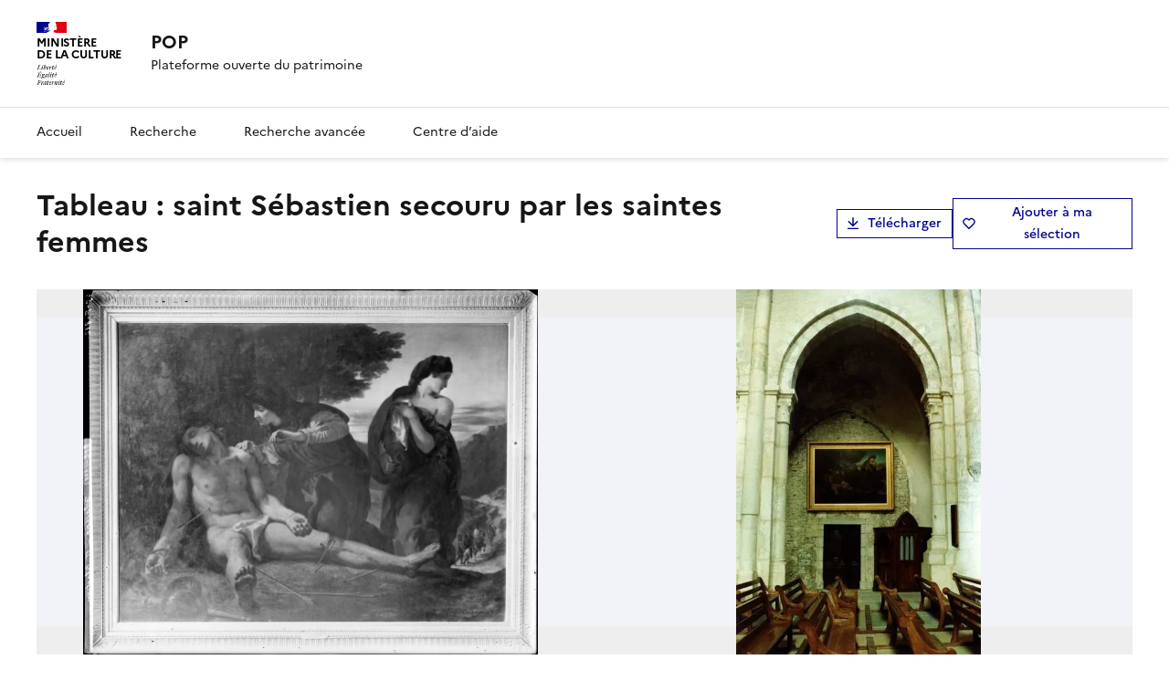

--- FILE ---
content_type: application/javascript; charset=UTF-8
request_url: https://pop.culture.gouv.fr/_next/static/chunks/152-bb751222d02bf971.js
body_size: 13867
content:
try{let e="undefined"!=typeof window?window:"undefined"!=typeof global?global:"undefined"!=typeof globalThis?globalThis:"undefined"!=typeof self?self:{},a=(new e.Error).stack;a&&(e._sentryDebugIds=e._sentryDebugIds||{},e._sentryDebugIds[a]="42ecee8f-6390-452f-8905-900c95f39aa1",e._sentryDebugIdIdentifier="sentry-dbid-42ecee8f-6390-452f-8905-900c95f39aa1")}catch(e){}"use strict";(self.webpackChunk_N_E=self.webpackChunk_N_E||[]).push([[152],{1122:(e,a,r)=>{r.d(a,{Z:()=>t});function t(e){return e.charAt(0).toUpperCase()+e.slice(1)}},11465:(e,a,r)=>{r.d(a,{E:()=>t});function t(e,a){return a}},19582:(e,a,r)=>{r.d(a,{B:()=>t});let t="object"==typeof window&&"object"==typeof document},34106:(e,a,r)=>{let t;r.d(a,{is:()=>i,v:()=>l});var o=r(66728);class n extends Error{constructor(e){if(super("Wrong assertion encountered"+(e?`: "${e}"`:"")),this.originalMessage=e,Object.setPrototypeOf(this,new.target.prototype),!this.stack)return;try{(0,o.J)(this,"stack",this.stack.split("\n").filter((...[,e])=>1!==e&&2!==e).join("\n"))}catch{}}}function l(e,a){if(0==arguments.length&&(e=!0),void 0!==t){t=void 0;return}if(!e)throw new n("function"==typeof a?a():a)}let u="Wrong usage of the `is` function refer to https://docs.tsafe.dev/is";function i(e){let a={};if(void 0!==t)throw t=void 0,Error(u);return t=a,Promise.resolve().then(()=>{if(t===a)throw Error(u)}),null}},34261:(e,a,r)=>{r.d(a,{p:()=>t});let t={"1v":"0.25rem","1w":"0.5rem","2v":"0.5rem","3v":"0.75rem","2w":"1rem","4v":"1rem","5v":"1.25rem","3w":"1.5rem","6v":"1.5rem","7v":"1.75rem","4w":"2rem","8v":"2rem","9v":"2.25rem","10v":"2.5rem","5w":"2.5rem","11v":"2.75rem","12v":"3rem","6w":"3rem","13v":"3.25rem","14v":"3.5rem","7w":"3.5rem","15v":"3.75rem","16v":"4rem","8w":"4rem","17v":"4.25rem","18v":"4.5rem","9w":"4.5rem","19v":"4.75rem","10w":"5rem","20v":"5rem","21v":"5.25rem","11w":"5.5rem","22v":"5.5rem","23v":"5.75rem","12w":"6rem","24v":"6rem","25v":"6.25rem","13w":"6.5rem","26v":"6.5rem","27v":"6.75rem","14w":"7rem","28v":"7rem","29v":"7.25rem","15w":"7.5rem","30v":"7.5rem","31v":"7.75rem","16w":"8rem","32v":"8rem"}},40152:(e,a,r)=>{r.d(a,{fr:()=>d});let t={options:{grey:{_1000_50:{default:"var(--grey-1000-50)",hover:"var(--grey-1000-50-hover)",active:"var(--grey-1000-50-active)"},_975_75:{default:"var(--grey-975-75)",hover:"var(--grey-975-75-hover)",active:"var(--grey-975-75-active)"},_950_100:{default:"var(--grey-950-100)",hover:"var(--grey-950-100-hover)",active:"var(--grey-950-100-active)"},_200_850:{default:"var(--grey-200-850)",hover:"var(--grey-200-850-hover)",active:"var(--grey-200-850-active)"},_925_125:{default:"var(--grey-925-125)"},_1000_75:{default:"var(--grey-1000-75)",hover:"var(--grey-1000-75-hover)",active:"var(--grey-1000-75-active)"},_1000_100:{default:"var(--grey-1000-100)",hover:"var(--grey-1000-100-hover)",active:"var(--grey-1000-100-active)"},_975_100:{default:"var(--grey-975-100)",hover:"var(--grey-975-100-hover)",active:"var(--grey-975-100-active)"},_975_125:{default:"var(--grey-975-125)",hover:"var(--grey-975-125-hover)",active:"var(--grey-975-125-active)"},_950_125:{default:"var(--grey-950-125)",hover:"var(--grey-950-125-hover)",active:"var(--grey-950-125-active)"},_950_150:{default:"var(--grey-950-150)",hover:"var(--grey-950-150-hover)",active:"var(--grey-950-150-active)"},_50_1000:{default:"var(--grey-50-1000)"},_425_625:{default:"var(--grey-425-625)"},_625_425:{default:"var(--grey-625-425)"},_0_1000:{default:"var(--grey-0-1000)"},_900_175:{default:"var(--grey-900-175)"}},blueFrance:{_975_75:{default:"var(--blue-france-975-75)",hover:"var(--blue-france-975-75-hover)",active:"var(--blue-france-975-75-active)"},_950_100:{default:"var(--blue-france-950-100)",hover:"var(--blue-france-950-100-hover)",active:"var(--blue-france-950-100-active)"},sun113_625:{default:"var(--blue-france-sun-113-625)",hover:"var(--blue-france-sun-113-625-hover)",active:"var(--blue-france-sun-113-625-active)"},_925_125:{default:"var(--blue-france-925-125)",hover:"var(--blue-france-925-125-hover)",active:"var(--blue-france-925-125-active)"},_975sun113:{default:"var(--blue-france-975-sun-113)"},main525:{default:"var(--blue-france-main-525)"},_850_200:{default:"var(--blue-france-850-200)"}},redMarianne:{_975_75:{default:"var(--red-marianne-975-75)",hover:"var(--red-marianne-975-75-hover)",active:"var(--red-marianne-975-75-active)"},_950_100:{default:"var(--red-marianne-950-100)",hover:"var(--red-marianne-950-100-hover)",active:"var(--red-marianne-950-100-active)"},_425_625:{default:"var(--red-marianne-425-625)",hover:"var(--red-marianne-425-625-hover)",active:"var(--red-marianne-425-625-active)"},_925_125:{default:"var(--red-marianne-925-125)",hover:"var(--red-marianne-925-125-hover)",active:"var(--red-marianne-925-125-active)"},main472:{default:"var(--red-marianne-main-472)"},_850_200:{default:"var(--red-marianne-850-200)"}},info:{_950_100:{default:"var(--info-950-100)",hover:"var(--info-950-100-hover)",active:"var(--info-950-100-active)"},_425_625:{default:"var(--info-425-625)",hover:"var(--info-425-625-hover)",active:"var(--info-425-625-active)"},_975_75:{default:"var(--info-975-75)"}},success:{_950_100:{default:"var(--success-950-100)",hover:"var(--success-950-100-hover)",active:"var(--success-950-100-active)"},_425_625:{default:"var(--success-425-625)",hover:"var(--success-425-625-hover)",active:"var(--success-425-625-active)"},_975_75:{default:"var(--success-975-75)"}},warning:{_950_100:{default:"var(--warning-950-100)",hover:"var(--warning-950-100-hover)",active:"var(--warning-950-100-active)"},_425_625:{default:"var(--warning-425-625)",hover:"var(--warning-425-625-hover)",active:"var(--warning-425-625-active)"},_975_75:{default:"var(--warning-975-75)"}},error:{_950_100:{default:"var(--error-950-100)",hover:"var(--error-950-100-hover)",active:"var(--error-950-100-active)"},_425_625:{default:"var(--error-425-625)",hover:"var(--error-425-625-hover)",active:"var(--error-425-625-active)"},_975_75:{default:"var(--error-975-75)"}},greenTilleulVerveine:{_975_75:{default:"var(--green-tilleul-verveine-975-75)",hover:"var(--green-tilleul-verveine-975-75-hover)",active:"var(--green-tilleul-verveine-975-75-active)"},_950_100:{default:"var(--green-tilleul-verveine-950-100)",hover:"var(--green-tilleul-verveine-950-100-hover)",active:"var(--green-tilleul-verveine-950-100-active)"},sun418moon817:{default:"var(--green-tilleul-verveine-sun-418-moon-817)",hover:"var(--green-tilleul-verveine-sun-418-moon-817-hover)",active:"var(--green-tilleul-verveine-sun-418-moon-817-active)"},_925_125:{default:"var(--green-tilleul-verveine-925-125)",hover:"var(--green-tilleul-verveine-925-125-hover)",active:"var(--green-tilleul-verveine-925-125-active)"},main707:{default:"var(--green-tilleul-verveine-main-707)"},_850_200:{default:"var(--green-tilleul-verveine-850-200)"}},greenBourgeon:{_975_75:{default:"var(--green-bourgeon-975-75)",hover:"var(--green-bourgeon-975-75-hover)",active:"var(--green-bourgeon-975-75-active)"},_950_100:{default:"var(--green-bourgeon-950-100)",hover:"var(--green-bourgeon-950-100-hover)",active:"var(--green-bourgeon-950-100-active)"},sun425moon759:{default:"var(--green-bourgeon-sun-425-moon-759)",hover:"var(--green-bourgeon-sun-425-moon-759-hover)",active:"var(--green-bourgeon-sun-425-moon-759-active)"},_925_125:{default:"var(--green-bourgeon-925-125)",hover:"var(--green-bourgeon-925-125-hover)",active:"var(--green-bourgeon-925-125-active)"},main640:{default:"var(--green-bourgeon-main-640)"},_850_200:{default:"var(--green-bourgeon-850-200)"}},greenEmeraude:{_975_75:{default:"var(--green-emeraude-975-75)",hover:"var(--green-emeraude-975-75-hover)",active:"var(--green-emeraude-975-75-active)"},_950_100:{default:"var(--green-emeraude-950-100)",hover:"var(--green-emeraude-950-100-hover)",active:"var(--green-emeraude-950-100-active)"},sun425moon753:{default:"var(--green-emeraude-sun-425-moon-753)",hover:"var(--green-emeraude-sun-425-moon-753-hover)",active:"var(--green-emeraude-sun-425-moon-753-active)"},_925_125:{default:"var(--green-emeraude-925-125)",hover:"var(--green-emeraude-925-125-hover)",active:"var(--green-emeraude-925-125-active)"},main632:{default:"var(--green-emeraude-main-632)"},_850_200:{default:"var(--green-emeraude-850-200)"}},greenMenthe:{_975_75:{default:"var(--green-menthe-975-75)",hover:"var(--green-menthe-975-75-hover)",active:"var(--green-menthe-975-75-active)"},_950_100:{default:"var(--green-menthe-950-100)",hover:"var(--green-menthe-950-100-hover)",active:"var(--green-menthe-950-100-active)"},sun373moon652:{default:"var(--green-menthe-sun-373-moon-652)",hover:"var(--green-menthe-sun-373-moon-652-hover)",active:"var(--green-menthe-sun-373-moon-652-active)"},_925_125:{default:"var(--green-menthe-925-125)",hover:"var(--green-menthe-925-125-hover)",active:"var(--green-menthe-925-125-active)"},main548:{default:"var(--green-menthe-main-548)"},_850_200:{default:"var(--green-menthe-850-200)"}},greenArchipel:{_975_75:{default:"var(--green-archipel-975-75)",hover:"var(--green-archipel-975-75-hover)",active:"var(--green-archipel-975-75-active)"},_950_100:{default:"var(--green-archipel-950-100)",hover:"var(--green-archipel-950-100-hover)",active:"var(--green-archipel-950-100-active)"},sun391moon716:{default:"var(--green-archipel-sun-391-moon-716)",hover:"var(--green-archipel-sun-391-moon-716-hover)",active:"var(--green-archipel-sun-391-moon-716-active)"},_925_125:{default:"var(--green-archipel-925-125)",hover:"var(--green-archipel-925-125-hover)",active:"var(--green-archipel-925-125-active)"},main557:{default:"var(--green-archipel-main-557)"},_850_200:{default:"var(--green-archipel-850-200)"}},blueEcume:{_975_75:{default:"var(--blue-ecume-975-75)",hover:"var(--blue-ecume-975-75-hover)",active:"var(--blue-ecume-975-75-active)"},_950_100:{default:"var(--blue-ecume-950-100)",hover:"var(--blue-ecume-950-100-hover)",active:"var(--blue-ecume-950-100-active)"},sun247moon675:{default:"var(--blue-ecume-sun-247-moon-675)",hover:"var(--blue-ecume-sun-247-moon-675-hover)",active:"var(--blue-ecume-sun-247-moon-675-active)"},_925_125:{default:"var(--blue-ecume-925-125)",hover:"var(--blue-ecume-925-125-hover)",active:"var(--blue-ecume-925-125-active)"},main400:{default:"var(--blue-ecume-main-400)"},_850_200:{default:"var(--blue-ecume-850-200)"}},blueCumulus:{_975_75:{default:"var(--blue-cumulus-975-75)",hover:"var(--blue-cumulus-975-75-hover)",active:"var(--blue-cumulus-975-75-active)"},_950_100:{default:"var(--blue-cumulus-950-100)",hover:"var(--blue-cumulus-950-100-hover)",active:"var(--blue-cumulus-950-100-active)"},sun368moon732:{default:"var(--blue-cumulus-sun-368-moon-732)",hover:"var(--blue-cumulus-sun-368-moon-732-hover)",active:"var(--blue-cumulus-sun-368-moon-732-active)"},_925_125:{default:"var(--blue-cumulus-925-125)",hover:"var(--blue-cumulus-925-125-hover)",active:"var(--blue-cumulus-925-125-active)"},main526:{default:"var(--blue-cumulus-main-526)"},_850_200:{default:"var(--blue-cumulus-850-200)"}},purpleGlycine:{_975_75:{default:"var(--purple-glycine-975-75)",hover:"var(--purple-glycine-975-75-hover)",active:"var(--purple-glycine-975-75-active)"},_950_100:{default:"var(--purple-glycine-950-100)",hover:"var(--purple-glycine-950-100-hover)",active:"var(--purple-glycine-950-100-active)"},sun319moon630:{default:"var(--purple-glycine-sun-319-moon-630)",hover:"var(--purple-glycine-sun-319-moon-630-hover)",active:"var(--purple-glycine-sun-319-moon-630-active)"},_925_125:{default:"var(--purple-glycine-925-125)",hover:"var(--purple-glycine-925-125-hover)",active:"var(--purple-glycine-925-125-active)"},main494:{default:"var(--purple-glycine-main-494)"},_850_200:{default:"var(--purple-glycine-850-200)"}},pinkMacaron:{_975_75:{default:"var(--pink-macaron-975-75)",hover:"var(--pink-macaron-975-75-hover)",active:"var(--pink-macaron-975-75-active)"},_950_100:{default:"var(--pink-macaron-950-100)",hover:"var(--pink-macaron-950-100-hover)",active:"var(--pink-macaron-950-100-active)"},sun406moon833:{default:"var(--pink-macaron-sun-406-moon-833)",hover:"var(--pink-macaron-sun-406-moon-833-hover)",active:"var(--pink-macaron-sun-406-moon-833-active)"},_925_125:{default:"var(--pink-macaron-925-125)",hover:"var(--pink-macaron-925-125-hover)",active:"var(--pink-macaron-925-125-active)"},main689:{default:"var(--pink-macaron-main-689)"},_850_200:{default:"var(--pink-macaron-850-200)"}},pinkTuile:{_975_75:{default:"var(--pink-tuile-975-75)",hover:"var(--pink-tuile-975-75-hover)",active:"var(--pink-tuile-975-75-active)"},_950_100:{default:"var(--pink-tuile-950-100)",hover:"var(--pink-tuile-950-100-hover)",active:"var(--pink-tuile-950-100-active)"},sun425moon750:{default:"var(--pink-tuile-sun-425-moon-750)",hover:"var(--pink-tuile-sun-425-moon-750-hover)",active:"var(--pink-tuile-sun-425-moon-750-active)"},_925_125:{default:"var(--pink-tuile-925-125)",hover:"var(--pink-tuile-925-125-hover)",active:"var(--pink-tuile-925-125-active)"},main556:{default:"var(--pink-tuile-main-556)"},_850_200:{default:"var(--pink-tuile-850-200)"}},yellowTournesol:{_975_75:{default:"var(--yellow-tournesol-975-75)",hover:"var(--yellow-tournesol-975-75-hover)",active:"var(--yellow-tournesol-975-75-active)"},_950_100:{default:"var(--yellow-tournesol-950-100)",hover:"var(--yellow-tournesol-950-100-hover)",active:"var(--yellow-tournesol-950-100-active)"},sun407moon922:{default:"var(--yellow-tournesol-sun-407-moon-922)",hover:"var(--yellow-tournesol-sun-407-moon-922-hover)",active:"var(--yellow-tournesol-sun-407-moon-922-active)"},_925_125:{default:"var(--yellow-tournesol-925-125)",hover:"var(--yellow-tournesol-925-125-hover)",active:"var(--yellow-tournesol-925-125-active)"},main731:{default:"var(--yellow-tournesol-main-731)"},_850_200:{default:"var(--yellow-tournesol-850-200)"}},yellowMoutarde:{_975_75:{default:"var(--yellow-moutarde-975-75)",hover:"var(--yellow-moutarde-975-75-hover)",active:"var(--yellow-moutarde-975-75-active)"},_950_100:{default:"var(--yellow-moutarde-950-100)",hover:"var(--yellow-moutarde-950-100-hover)",active:"var(--yellow-moutarde-950-100-active)"},sun348moon860:{default:"var(--yellow-moutarde-sun-348-moon-860)",hover:"var(--yellow-moutarde-sun-348-moon-860-hover)",active:"var(--yellow-moutarde-sun-348-moon-860-active)"},_925_125:{default:"var(--yellow-moutarde-925-125)",hover:"var(--yellow-moutarde-925-125-hover)",active:"var(--yellow-moutarde-925-125-active)"},main679:{default:"var(--yellow-moutarde-main-679)"},_850_200:{default:"var(--yellow-moutarde-850-200)"}},orangeTerreBattue:{_975_75:{default:"var(--orange-terre-battue-975-75)",hover:"var(--orange-terre-battue-975-75-hover)",active:"var(--orange-terre-battue-975-75-active)"},_950_100:{default:"var(--orange-terre-battue-950-100)",hover:"var(--orange-terre-battue-950-100-hover)",active:"var(--orange-terre-battue-950-100-active)"},sun370moon672:{default:"var(--orange-terre-battue-sun-370-moon-672)",hover:"var(--orange-terre-battue-sun-370-moon-672-hover)",active:"var(--orange-terre-battue-sun-370-moon-672-active)"},_925_125:{default:"var(--orange-terre-battue-925-125)",hover:"var(--orange-terre-battue-925-125-hover)",active:"var(--orange-terre-battue-925-125-active)"},main645:{default:"var(--orange-terre-battue-main-645)"},_850_200:{default:"var(--orange-terre-battue-850-200)"}},brownCafeCreme:{_975_75:{default:"var(--brown-cafe-creme-975-75)",hover:"var(--brown-cafe-creme-975-75-hover)",active:"var(--brown-cafe-creme-975-75-active)"},_950_100:{default:"var(--brown-cafe-creme-950-100)",hover:"var(--brown-cafe-creme-950-100-hover)",active:"var(--brown-cafe-creme-950-100-active)"},sun383moon885:{default:"var(--brown-cafe-creme-sun-383-moon-885)",hover:"var(--brown-cafe-creme-sun-383-moon-885-hover)",active:"var(--brown-cafe-creme-sun-383-moon-885-active)"},_925_125:{default:"var(--brown-cafe-creme-925-125)",hover:"var(--brown-cafe-creme-925-125-hover)",active:"var(--brown-cafe-creme-925-125-active)"},main782:{default:"var(--brown-cafe-creme-main-782)"},_850_200:{default:"var(--brown-cafe-creme-850-200)"}},brownCaramel:{_975_75:{default:"var(--brown-caramel-975-75)",hover:"var(--brown-caramel-975-75-hover)",active:"var(--brown-caramel-975-75-active)"},_950_100:{default:"var(--brown-caramel-950-100)",hover:"var(--brown-caramel-950-100-hover)",active:"var(--brown-caramel-950-100-active)"},sun425moon901:{default:"var(--brown-caramel-sun-425-moon-901)",hover:"var(--brown-caramel-sun-425-moon-901-hover)",active:"var(--brown-caramel-sun-425-moon-901-active)"},_925_125:{default:"var(--brown-caramel-925-125)",hover:"var(--brown-caramel-925-125-hover)",active:"var(--brown-caramel-925-125-active)"},main648:{default:"var(--brown-caramel-main-648)"},_850_200:{default:"var(--brown-caramel-850-200)"}},brownOpera:{_975_75:{default:"var(--brown-opera-975-75)",hover:"var(--brown-opera-975-75-hover)",active:"var(--brown-opera-975-75-active)"},_950_100:{default:"var(--brown-opera-950-100)",hover:"var(--brown-opera-950-100-hover)",active:"var(--brown-opera-950-100-active)"},sun395moon820:{default:"var(--brown-opera-sun-395-moon-820)",hover:"var(--brown-opera-sun-395-moon-820-hover)",active:"var(--brown-opera-sun-395-moon-820-active)"},_925_125:{default:"var(--brown-opera-925-125)",hover:"var(--brown-opera-925-125-hover)",active:"var(--brown-opera-925-125-active)"},main680:{default:"var(--brown-opera-main-680)"},_850_200:{default:"var(--brown-opera-850-200)"}},beigeGrisGalet:{_975_75:{default:"var(--beige-gris-galet-975-75)",hover:"var(--beige-gris-galet-975-75-hover)",active:"var(--beige-gris-galet-975-75-active)"},_950_100:{default:"var(--beige-gris-galet-950-100)",hover:"var(--beige-gris-galet-950-100-hover)",active:"var(--beige-gris-galet-950-100-active)"},sun407moon821:{default:"var(--beige-gris-galet-sun-407-moon-821)",hover:"var(--beige-gris-galet-sun-407-moon-821-hover)",active:"var(--beige-gris-galet-sun-407-moon-821-active)"},_925_125:{default:"var(--beige-gris-galet-925-125)",hover:"var(--beige-gris-galet-925-125-hover)",active:"var(--beige-gris-galet-925-125-active)"},main702:{default:"var(--beige-gris-galet-main-702)"},_850_200:{default:"var(--beige-gris-galet-850-200)"}}},decisions:{background:{default:{grey:{default:"var(--background-default-grey)",hover:"var(--background-default-grey-hover)",active:"var(--background-default-grey-active)"}},alt:{grey:{default:"var(--background-alt-grey)",hover:"var(--background-alt-grey-hover)",active:"var(--background-alt-grey-active)"},blueFrance:{default:"var(--background-alt-blue-france)",hover:"var(--background-alt-blue-france-hover)",active:"var(--background-alt-blue-france-active)"},redMarianne:{default:"var(--background-alt-red-marianne)",hover:"var(--background-alt-red-marianne-hover)",active:"var(--background-alt-red-marianne-active)"},greenTilleulVerveine:{default:"var(--background-alt-green-tilleul-verveine)",hover:"var(--background-alt-green-tilleul-verveine-hover)",active:"var(--background-alt-green-tilleul-verveine-active)"},greenBourgeon:{default:"var(--background-alt-green-bourgeon)",hover:"var(--background-alt-green-bourgeon-hover)",active:"var(--background-alt-green-bourgeon-active)"},greenEmeraude:{default:"var(--background-alt-green-emeraude)",hover:"var(--background-alt-green-emeraude-hover)",active:"var(--background-alt-green-emeraude-active)"},greenMenthe:{default:"var(--background-alt-green-menthe)",hover:"var(--background-alt-green-menthe-hover)",active:"var(--background-alt-green-menthe-active)"},greenArchipel:{default:"var(--background-alt-green-archipel)",hover:"var(--background-alt-green-archipel-hover)",active:"var(--background-alt-green-archipel-active)"},blueEcume:{default:"var(--background-alt-blue-ecume)",hover:"var(--background-alt-blue-ecume-hover)",active:"var(--background-alt-blue-ecume-active)"},blueCumulus:{default:"var(--background-alt-blue-cumulus)",hover:"var(--background-alt-blue-cumulus-hover)",active:"var(--background-alt-blue-cumulus-active)"},purpleGlycine:{default:"var(--background-alt-purple-glycine)",hover:"var(--background-alt-purple-glycine-hover)",active:"var(--background-alt-purple-glycine-active)"},pinkMacaron:{default:"var(--background-alt-pink-macaron)",hover:"var(--background-alt-pink-macaron-hover)",active:"var(--background-alt-pink-macaron-active)"},pinkTuile:{default:"var(--background-alt-pink-tuile)",hover:"var(--background-alt-pink-tuile-hover)",active:"var(--background-alt-pink-tuile-active)"},yellowTournesol:{default:"var(--background-alt-yellow-tournesol)",hover:"var(--background-alt-yellow-tournesol-hover)",active:"var(--background-alt-yellow-tournesol-active)"},yellowMoutarde:{default:"var(--background-alt-yellow-moutarde)",hover:"var(--background-alt-yellow-moutarde-hover)",active:"var(--background-alt-yellow-moutarde-active)"},orangeTerreBattue:{default:"var(--background-alt-orange-terre-battue)",hover:"var(--background-alt-orange-terre-battue-hover)",active:"var(--background-alt-orange-terre-battue-active)"},brownCafeCreme:{default:"var(--background-alt-brown-cafe-creme)",hover:"var(--background-alt-brown-cafe-creme-hover)",active:"var(--background-alt-brown-cafe-creme-active)"},brownCaramel:{default:"var(--background-alt-brown-caramel)",hover:"var(--background-alt-brown-caramel-hover)",active:"var(--background-alt-brown-caramel-active)"},brownOpera:{default:"var(--background-alt-brown-opera)",hover:"var(--background-alt-brown-opera-hover)",active:"var(--background-alt-brown-opera-active)"},beigeGrisGalet:{default:"var(--background-alt-beige-gris-galet)",hover:"var(--background-alt-beige-gris-galet-hover)",active:"var(--background-alt-beige-gris-galet-active)"}},contrast:{grey:{default:"var(--background-contrast-grey)",hover:"var(--background-contrast-grey-hover)",active:"var(--background-contrast-grey-active)"},blueFrance:{default:"var(--background-contrast-blue-france)",hover:"var(--background-contrast-blue-france-hover)",active:"var(--background-contrast-blue-france-active)"},redMarianne:{default:"var(--background-contrast-red-marianne)",hover:"var(--background-contrast-red-marianne-hover)",active:"var(--background-contrast-red-marianne-active)"},greenTilleulVerveine:{default:"var(--background-contrast-green-tilleul-verveine)",hover:"var(--background-contrast-green-tilleul-verveine-hover)",active:"var(--background-contrast-green-tilleul-verveine-active)"},greenBourgeon:{default:"var(--background-contrast-green-bourgeon)",hover:"var(--background-contrast-green-bourgeon-hover)",active:"var(--background-contrast-green-bourgeon-active)"},greenEmeraude:{default:"var(--background-contrast-green-emeraude)",hover:"var(--background-contrast-green-emeraude-hover)",active:"var(--background-contrast-green-emeraude-active)"},greenMenthe:{default:"var(--background-contrast-green-menthe)",hover:"var(--background-contrast-green-menthe-hover)",active:"var(--background-contrast-green-menthe-active)"},greenArchipel:{default:"var(--background-contrast-green-archipel)",hover:"var(--background-contrast-green-archipel-hover)",active:"var(--background-contrast-green-archipel-active)"},blueEcume:{default:"var(--background-contrast-blue-ecume)",hover:"var(--background-contrast-blue-ecume-hover)",active:"var(--background-contrast-blue-ecume-active)"},blueCumulus:{default:"var(--background-contrast-blue-cumulus)",hover:"var(--background-contrast-blue-cumulus-hover)",active:"var(--background-contrast-blue-cumulus-active)"},purpleGlycine:{default:"var(--background-contrast-purple-glycine)",hover:"var(--background-contrast-purple-glycine-hover)",active:"var(--background-contrast-purple-glycine-active)"},pinkMacaron:{default:"var(--background-contrast-pink-macaron)",hover:"var(--background-contrast-pink-macaron-hover)",active:"var(--background-contrast-pink-macaron-active)"},pinkTuile:{default:"var(--background-contrast-pink-tuile)",hover:"var(--background-contrast-pink-tuile-hover)",active:"var(--background-contrast-pink-tuile-active)"},yellowTournesol:{default:"var(--background-contrast-yellow-tournesol)",hover:"var(--background-contrast-yellow-tournesol-hover)",active:"var(--background-contrast-yellow-tournesol-active)"},yellowMoutarde:{default:"var(--background-contrast-yellow-moutarde)",hover:"var(--background-contrast-yellow-moutarde-hover)",active:"var(--background-contrast-yellow-moutarde-active)"},orangeTerreBattue:{default:"var(--background-contrast-orange-terre-battue)",hover:"var(--background-contrast-orange-terre-battue-hover)",active:"var(--background-contrast-orange-terre-battue-active)"},brownCafeCreme:{default:"var(--background-contrast-brown-cafe-creme)",hover:"var(--background-contrast-brown-cafe-creme-hover)",active:"var(--background-contrast-brown-cafe-creme-active)"},brownCaramel:{default:"var(--background-contrast-brown-caramel)",hover:"var(--background-contrast-brown-caramel-hover)",active:"var(--background-contrast-brown-caramel-active)"},brownOpera:{default:"var(--background-contrast-brown-opera)",hover:"var(--background-contrast-brown-opera-hover)",active:"var(--background-contrast-brown-opera-active)"},beigeGrisGalet:{default:"var(--background-contrast-beige-gris-galet)",hover:"var(--background-contrast-beige-gris-galet-hover)",active:"var(--background-contrast-beige-gris-galet-active)"},info:{default:"var(--background-contrast-info)",hover:"var(--background-contrast-info-hover)",active:"var(--background-contrast-info-active)"},success:{default:"var(--background-contrast-success)",hover:"var(--background-contrast-success-hover)",active:"var(--background-contrast-success-active)"},warning:{default:"var(--background-contrast-warning)",hover:"var(--background-contrast-warning-hover)",active:"var(--background-contrast-warning-active)"},error:{default:"var(--background-contrast-error)",hover:"var(--background-contrast-error-hover)",active:"var(--background-contrast-error-active)"}},flat:{grey:{default:"var(--background-flat-grey)"},blueFrance:{default:"var(--background-flat-blue-france)"},redMarianne:{default:"var(--background-flat-red-marianne)"},greenTilleulVerveine:{default:"var(--background-flat-green-tilleul-verveine)"},greenBourgeon:{default:"var(--background-flat-green-bourgeon)"},greenEmeraude:{default:"var(--background-flat-green-emeraude)"},greenMenthe:{default:"var(--background-flat-green-menthe)"},greenArchipel:{default:"var(--background-flat-green-archipel)"},blueEcume:{default:"var(--background-flat-blue-ecume)"},blueCumulus:{default:"var(--background-flat-blue-cumulus)"},purpleGlycine:{default:"var(--background-flat-purple-glycine)"},pinkMacaron:{default:"var(--background-flat-pink-macaron)"},pinkTuile:{default:"var(--background-flat-pink-tuile)"},yellowTournesol:{default:"var(--background-flat-yellow-tournesol)"},yellowMoutarde:{default:"var(--background-flat-yellow-moutarde)"},orangeTerreBattue:{default:"var(--background-flat-orange-terre-battue)"},brownCafeCreme:{default:"var(--background-flat-brown-cafe-creme)"},brownCaramel:{default:"var(--background-flat-brown-caramel)"},brownOpera:{default:"var(--background-flat-brown-opera)"},beigeGrisGalet:{default:"var(--background-flat-beige-gris-galet)"},info:{default:"var(--background-flat-info)"},success:{default:"var(--background-flat-success)"},warning:{default:"var(--background-flat-warning)"},error:{default:"var(--background-flat-error)"}},actionHigh:{grey:{default:"var(--background-action-high-grey)",hover:"var(--background-action-high-grey-hover)",active:"var(--background-action-high-grey-active)"},blueFrance:{default:"var(--background-action-high-blue-france)",hover:"var(--background-action-high-blue-france-hover)",active:"var(--background-action-high-blue-france-active)"},redMarianne:{default:"var(--background-action-high-red-marianne)",hover:"var(--background-action-high-red-marianne-hover)",active:"var(--background-action-high-red-marianne-active)"},greenTilleulVerveine:{default:"var(--background-action-high-green-tilleul-verveine)",hover:"var(--background-action-high-green-tilleul-verveine-hover)",active:"var(--background-action-high-green-tilleul-verveine-active)"},greenBourgeon:{default:"var(--background-action-high-green-bourgeon)",hover:"var(--background-action-high-green-bourgeon-hover)",active:"var(--background-action-high-green-bourgeon-active)"},greenEmeraude:{default:"var(--background-action-high-green-emeraude)",hover:"var(--background-action-high-green-emeraude-hover)",active:"var(--background-action-high-green-emeraude-active)"},greenMenthe:{default:"var(--background-action-high-green-menthe)",hover:"var(--background-action-high-green-menthe-hover)",active:"var(--background-action-high-green-menthe-active)"},greenArchipel:{default:"var(--background-action-high-green-archipel)",hover:"var(--background-action-high-green-archipel-hover)",active:"var(--background-action-high-green-archipel-active)"},blueEcume:{default:"var(--background-action-high-blue-ecume)",hover:"var(--background-action-high-blue-ecume-hover)",active:"var(--background-action-high-blue-ecume-active)"},blueCumulus:{default:"var(--background-action-high-blue-cumulus)",hover:"var(--background-action-high-blue-cumulus-hover)",active:"var(--background-action-high-blue-cumulus-active)"},purpleGlycine:{default:"var(--background-action-high-purple-glycine)",hover:"var(--background-action-high-purple-glycine-hover)",active:"var(--background-action-high-purple-glycine-active)"},pinkMacaron:{default:"var(--background-action-high-pink-macaron)",hover:"var(--background-action-high-pink-macaron-hover)",active:"var(--background-action-high-pink-macaron-active)"},pinkTuile:{default:"var(--background-action-high-pink-tuile)",hover:"var(--background-action-high-pink-tuile-hover)",active:"var(--background-action-high-pink-tuile-active)"},yellowTournesol:{default:"var(--background-action-high-yellow-tournesol)",hover:"var(--background-action-high-yellow-tournesol-hover)",active:"var(--background-action-high-yellow-tournesol-active)"},yellowMoutarde:{default:"var(--background-action-high-yellow-moutarde)",hover:"var(--background-action-high-yellow-moutarde-hover)",active:"var(--background-action-high-yellow-moutarde-active)"},orangeTerreBattue:{default:"var(--background-action-high-orange-terre-battue)",hover:"var(--background-action-high-orange-terre-battue-hover)",active:"var(--background-action-high-orange-terre-battue-active)"},brownCafeCreme:{default:"var(--background-action-high-brown-cafe-creme)",hover:"var(--background-action-high-brown-cafe-creme-hover)",active:"var(--background-action-high-brown-cafe-creme-active)"},brownCaramel:{default:"var(--background-action-high-brown-caramel)",hover:"var(--background-action-high-brown-caramel-hover)",active:"var(--background-action-high-brown-caramel-active)"},brownOpera:{default:"var(--background-action-high-brown-opera)",hover:"var(--background-action-high-brown-opera-hover)",active:"var(--background-action-high-brown-opera-active)"},beigeGrisGalet:{default:"var(--background-action-high-beige-gris-galet)",hover:"var(--background-action-high-beige-gris-galet-hover)",active:"var(--background-action-high-beige-gris-galet-active)"},info:{default:"var(--background-action-high-info)",hover:"var(--background-action-high-info-hover)",active:"var(--background-action-high-info-active)"},success:{default:"var(--background-action-high-success)",hover:"var(--background-action-high-success-hover)",active:"var(--background-action-high-success-active)"},warning:{default:"var(--background-action-high-warning)",hover:"var(--background-action-high-warning-hover)",active:"var(--background-action-high-warning-active)"},error:{default:"var(--background-action-high-error)",hover:"var(--background-action-high-error-hover)",active:"var(--background-action-high-error-active)"}},actionLow:{blueFrance:{default:"var(--background-action-low-blue-france)",hover:"var(--background-action-low-blue-france-hover)",active:"var(--background-action-low-blue-france-active)"},redMarianne:{default:"var(--background-action-low-red-marianne)",hover:"var(--background-action-low-red-marianne-hover)",active:"var(--background-action-low-red-marianne-active)"},greenTilleulVerveine:{default:"var(--background-action-low-green-tilleul-verveine)",hover:"var(--background-action-low-green-tilleul-verveine-hover)",active:"var(--background-action-low-green-tilleul-verveine-active)"},greenBourgeon:{default:"var(--background-action-low-green-bourgeon)",hover:"var(--background-action-low-green-bourgeon-hover)",active:"var(--background-action-low-green-bourgeon-active)"},greenEmeraude:{default:"var(--background-action-low-green-emeraude)",hover:"var(--background-action-low-green-emeraude-hover)",active:"var(--background-action-low-green-emeraude-active)"},greenMenthe:{default:"var(--background-action-low-green-menthe)",hover:"var(--background-action-low-green-menthe-hover)",active:"var(--background-action-low-green-menthe-active)"},greenArchipel:{default:"var(--background-action-low-green-archipel)",hover:"var(--background-action-low-green-archipel-hover)",active:"var(--background-action-low-green-archipel-active)"},blueEcume:{default:"var(--background-action-low-blue-ecume)",hover:"var(--background-action-low-blue-ecume-hover)",active:"var(--background-action-low-blue-ecume-active)"},blueCumulus:{default:"var(--background-action-low-blue-cumulus)",hover:"var(--background-action-low-blue-cumulus-hover)",active:"var(--background-action-low-blue-cumulus-active)"},purpleGlycine:{default:"var(--background-action-low-purple-glycine)",hover:"var(--background-action-low-purple-glycine-hover)",active:"var(--background-action-low-purple-glycine-active)"},pinkMacaron:{default:"var(--background-action-low-pink-macaron)",hover:"var(--background-action-low-pink-macaron-hover)",active:"var(--background-action-low-pink-macaron-active)"},pinkTuile:{default:"var(--background-action-low-pink-tuile)",hover:"var(--background-action-low-pink-tuile-hover)",active:"var(--background-action-low-pink-tuile-active)"},yellowTournesol:{default:"var(--background-action-low-yellow-tournesol)",hover:"var(--background-action-low-yellow-tournesol-hover)",active:"var(--background-action-low-yellow-tournesol-active)"},yellowMoutarde:{default:"var(--background-action-low-yellow-moutarde)",hover:"var(--background-action-low-yellow-moutarde-hover)",active:"var(--background-action-low-yellow-moutarde-active)"},orangeTerreBattue:{default:"var(--background-action-low-orange-terre-battue)",hover:"var(--background-action-low-orange-terre-battue-hover)",active:"var(--background-action-low-orange-terre-battue-active)"},brownCafeCreme:{default:"var(--background-action-low-brown-cafe-creme)",hover:"var(--background-action-low-brown-cafe-creme-hover)",active:"var(--background-action-low-brown-cafe-creme-active)"},brownCaramel:{default:"var(--background-action-low-brown-caramel)",hover:"var(--background-action-low-brown-caramel-hover)",active:"var(--background-action-low-brown-caramel-active)"},brownOpera:{default:"var(--background-action-low-brown-opera)",hover:"var(--background-action-low-brown-opera-hover)",active:"var(--background-action-low-brown-opera-active)"},beigeGrisGalet:{default:"var(--background-action-low-beige-gris-galet)",hover:"var(--background-action-low-beige-gris-galet-hover)",active:"var(--background-action-low-beige-gris-galet-active)"}},active:{blueFrance:{default:"var(--background-active-blue-france)",hover:"var(--background-active-blue-france-hover)",active:"var(--background-active-blue-france-active)"},redMarianne:{default:"var(--background-active-red-marianne)",hover:"var(--background-active-red-marianne-hover)",active:"var(--background-active-red-marianne-active)"}},open:{blueFrance:{default:"var(--background-open-blue-france)",hover:"var(--background-open-blue-france-hover)",active:"var(--background-open-blue-france-active)"},redMarianne:{default:"var(--background-open-red-marianne)",hover:"var(--background-open-red-marianne-hover)",active:"var(--background-open-red-marianne-active)"}},disabled:{grey:{default:"var(--background-disabled-grey)"}},raised:{grey:{default:"var(--background-raised-grey)",hover:"var(--background-raised-grey-hover)",active:"var(--background-raised-grey-active)"}},overlap:{grey:{default:"var(--background-overlap-grey)",hover:"var(--background-overlap-grey-hover)",active:"var(--background-overlap-grey-active)"}},lifted:{grey:{default:"var(--background-lifted-grey)",hover:"var(--background-lifted-grey-hover)",active:"var(--background-lifted-grey-active)"}},altRaised:{grey:{default:"var(--background-alt-raised-grey)",hover:"var(--background-alt-raised-grey-hover)",active:"var(--background-alt-raised-grey-active)"}},altOverlap:{grey:{default:"var(--background-alt-overlap-grey)",hover:"var(--background-alt-overlap-grey-hover)",active:"var(--background-alt-overlap-grey-active)"}},contrastRaised:{grey:{default:"var(--background-contrast-raised-grey)",hover:"var(--background-contrast-raised-grey-hover)",active:"var(--background-contrast-raised-grey-active)"}},contrastOverlap:{grey:{default:"var(--background-contrast-overlap-grey)",hover:"var(--background-contrast-overlap-grey-hover)",active:"var(--background-contrast-overlap-grey-active)"}}},text:{default:{grey:{default:"var(--text-default-grey)"},info:{default:"var(--text-default-info)"},success:{default:"var(--text-default-success)"},warning:{default:"var(--text-default-warning)"},error:{default:"var(--text-default-error)"}},actionHigh:{grey:{default:"var(--text-action-high-grey)"},blueFrance:{default:"var(--text-action-high-blue-france)"},redMarianne:{default:"var(--text-action-high-red-marianne)"},greenTilleulVerveine:{default:"var(--text-action-high-green-tilleul-verveine)"},greenBourgeon:{default:"var(--text-action-high-green-bourgeon)"},greenEmeraude:{default:"var(--text-action-high-green-emeraude)"},greenMenthe:{default:"var(--text-action-high-green-menthe)"},greenArchipel:{default:"var(--text-action-high-green-archipel)"},blueEcume:{default:"var(--text-action-high-blue-ecume)"},blueCumulus:{default:"var(--text-action-high-blue-cumulus)"},purpleGlycine:{default:"var(--text-action-high-purple-glycine)"},pinkMacaron:{default:"var(--text-action-high-pink-macaron)"},pinkTuile:{default:"var(--text-action-high-pink-tuile)"},yellowTournesol:{default:"var(--text-action-high-yellow-tournesol)"},yellowMoutarde:{default:"var(--text-action-high-yellow-moutarde)"},orangeTerreBattue:{default:"var(--text-action-high-orange-terre-battue)"},brownCafeCreme:{default:"var(--text-action-high-brown-cafe-creme)"},brownCaramel:{default:"var(--text-action-high-brown-caramel)"},brownOpera:{default:"var(--text-action-high-brown-opera)"},beigeGrisGalet:{default:"var(--text-action-high-beige-gris-galet)"}},title:{grey:{default:"var(--text-title-grey)"},blueFrance:{default:"var(--text-title-blue-france)"},redMarianne:{default:"var(--text-title-red-marianne)"}},label:{grey:{default:"var(--text-label-grey)"},blueFrance:{default:"var(--text-label-blue-france)"},redMarianne:{default:"var(--text-label-red-marianne)"},greenTilleulVerveine:{default:"var(--text-label-green-tilleul-verveine)"},greenBourgeon:{default:"var(--text-label-green-bourgeon)"},greenEmeraude:{default:"var(--text-label-green-emeraude)"},greenMenthe:{default:"var(--text-label-green-menthe)"},greenArchipel:{default:"var(--text-label-green-archipel)"},blueEcume:{default:"var(--text-label-blue-ecume)"},blueCumulus:{default:"var(--text-label-blue-cumulus)"},purpleGlycine:{default:"var(--text-label-purple-glycine)"},pinkMacaron:{default:"var(--text-label-pink-macaron)"},pinkTuile:{default:"var(--text-label-pink-tuile)"},yellowTournesol:{default:"var(--text-label-yellow-tournesol)"},yellowMoutarde:{default:"var(--text-label-yellow-moutarde)"},orangeTerreBattue:{default:"var(--text-label-orange-terre-battue)"},brownCafeCreme:{default:"var(--text-label-brown-cafe-creme)"},brownCaramel:{default:"var(--text-label-brown-caramel)"},brownOpera:{default:"var(--text-label-brown-opera)"},beigeGrisGalet:{default:"var(--text-label-beige-gris-galet)"}},active:{grey:{default:"var(--text-active-grey)"},blueFrance:{default:"var(--text-active-blue-france)"},redMarianne:{default:"var(--text-active-red-marianne)"}},mention:{grey:{default:"var(--text-mention-grey)"}},inverted:{grey:{default:"var(--text-inverted-grey)"},blueFrance:{default:"var(--text-inverted-blue-france)"},redMarianne:{default:"var(--text-inverted-red-marianne)"},info:{default:"var(--text-inverted-info)"},success:{default:"var(--text-inverted-success)"},warning:{default:"var(--text-inverted-warning)"},error:{default:"var(--text-inverted-error)"},greenTilleulVerveine:{default:"var(--text-inverted-green-tilleul-verveine)"},greenBourgeon:{default:"var(--text-inverted-green-bourgeon)"},greenEmeraude:{default:"var(--text-inverted-green-emeraude)"},greenMenthe:{default:"var(--text-inverted-green-menthe)"},greenArchipel:{default:"var(--text-inverted-green-archipel)"},blueEcume:{default:"var(--text-inverted-blue-ecume)"},blueCumulus:{default:"var(--text-inverted-blue-cumulus)"},purpleGlycine:{default:"var(--text-inverted-purple-glycine)"},pinkMacaron:{default:"var(--text-inverted-pink-macaron)"},pinkTuile:{default:"var(--text-inverted-pink-tuile)"},yellowTournesol:{default:"var(--text-inverted-yellow-tournesol)"},yellowMoutarde:{default:"var(--text-inverted-yellow-moutarde)"},orangeTerreBattue:{default:"var(--text-inverted-orange-terre-battue)"},brownCafeCreme:{default:"var(--text-inverted-brown-cafe-creme)"},brownCaramel:{default:"var(--text-inverted-brown-caramel)"},brownOpera:{default:"var(--text-inverted-brown-opera)"},beigeGrisGalet:{default:"var(--text-inverted-beige-gris-galet)"}},disabled:{grey:{default:"var(--text-disabled-grey)"}},blackWhite:{grey:{default:"var(--text-black-white-grey)"}}},border:{default:{grey:{default:"var(--border-default-grey)"},blueFrance:{default:"var(--border-default-blue-france)"},redMarianne:{default:"var(--border-default-red-marianne)"},greenTilleulVerveine:{default:"var(--border-default-green-tilleul-verveine)"},greenBourgeon:{default:"var(--border-default-green-bourgeon)"},greenEmeraude:{default:"var(--border-default-green-emeraude)"},greenMenthe:{default:"var(--border-default-green-menthe)"},greenArchipel:{default:"var(--border-default-green-archipel)"},blueEcume:{default:"var(--border-default-blue-ecume)"},blueCumulus:{default:"var(--border-default-blue-cumulus)"},purpleGlycine:{default:"var(--border-default-purple-glycine)"},pinkMacaron:{default:"var(--border-default-pink-macaron)"},pinkTuile:{default:"var(--border-default-pink-tuile)"},yellowTournesol:{default:"var(--border-default-yellow-tournesol)"},yellowMoutarde:{default:"var(--border-default-yellow-moutarde)"},orangeTerreBattue:{default:"var(--border-default-orange-terre-battue)"},brownCafeCreme:{default:"var(--border-default-brown-cafe-creme)"},brownCaramel:{default:"var(--border-default-brown-caramel)"},brownOpera:{default:"var(--border-default-brown-opera)"},beigeGrisGalet:{default:"var(--border-default-beige-gris-galet)"}},contrast:{grey:{default:"var(--border-contrast-grey)"}},active:{blueFrance:{default:"var(--border-active-blue-france)"},redMarianne:{default:"var(--border-active-red-marianne)"}},actionHigh:{grey:{default:"var(--border-action-high-grey)"},blueFrance:{default:"var(--border-action-high-blue-france)"},redMarianne:{default:"var(--border-action-high-red-marianne)"},info:{default:"var(--border-action-high-info)"},success:{default:"var(--border-action-high-success)"},warning:{default:"var(--border-action-high-warning)"},error:{default:"var(--border-action-high-error)"}},actionLow:{blueFrance:{default:"var(--border-action-low-blue-france)"},redMarianne:{default:"var(--border-action-low-red-marianne)"},greenTilleulVerveine:{default:"var(--border-action-low-green-tilleul-verveine)"},greenBourgeon:{default:"var(--border-action-low-green-bourgeon)"},greenEmeraude:{default:"var(--border-action-low-green-emeraude)"},greenMenthe:{default:"var(--border-action-low-green-menthe)"},greenArchipel:{default:"var(--border-action-low-green-archipel)"},blueEcume:{default:"var(--border-action-low-blue-ecume)"},blueCumulus:{default:"var(--border-action-low-blue-cumulus)"},purpleGlycine:{default:"var(--border-action-low-purple-glycine)"},pinkMacaron:{default:"var(--border-action-low-pink-macaron)"},pinkTuile:{default:"var(--border-action-low-pink-tuile)"},yellowTournesol:{default:"var(--border-action-low-yellow-tournesol)"},yellowMoutarde:{default:"var(--border-action-low-yellow-moutarde)"},orangeTerreBattue:{default:"var(--border-action-low-orange-terre-battue)"},brownCafeCreme:{default:"var(--border-action-low-brown-cafe-creme)"},brownCaramel:{default:"var(--border-action-low-brown-caramel)"},brownOpera:{default:"var(--border-action-low-brown-opera)"},beigeGrisGalet:{default:"var(--border-action-low-beige-gris-galet)"}},open:{blueFrance:{default:"var(--border-open-blue-france)"},redMarianne:{default:"var(--border-open-red-marianne)"}},plain:{grey:{default:"var(--border-plain-grey)"},blueFrance:{default:"var(--border-plain-blue-france)"},redMarianne:{default:"var(--border-plain-red-marianne)"},info:{default:"var(--border-plain-info)"},success:{default:"var(--border-plain-success)"},warning:{default:"var(--border-plain-warning)"},error:{default:"var(--border-plain-error)"},greenTilleulVerveine:{default:"var(--border-plain-green-tilleul-verveine)"},greenBourgeon:{default:"var(--border-plain-green-bourgeon)"},greenEmeraude:{default:"var(--border-plain-green-emeraude)"},greenMenthe:{default:"var(--border-plain-green-menthe)"},greenArchipel:{default:"var(--border-plain-green-archipel)"},blueEcume:{default:"var(--border-plain-blue-ecume)"},blueCumulus:{default:"var(--border-plain-blue-cumulus)"},purpleGlycine:{default:"var(--border-plain-purple-glycine)"},pinkMacaron:{default:"var(--border-plain-pink-macaron)"},pinkTuile:{default:"var(--border-plain-pink-tuile)"},yellowTournesol:{default:"var(--border-plain-yellow-tournesol)"},yellowMoutarde:{default:"var(--border-plain-yellow-moutarde)"},orangeTerreBattue:{default:"var(--border-plain-orange-terre-battue)"},brownCafeCreme:{default:"var(--border-plain-brown-cafe-creme)"},brownCaramel:{default:"var(--border-plain-brown-caramel)"},brownOpera:{default:"var(--border-plain-brown-opera)"},beigeGrisGalet:{default:"var(--border-plain-beige-gris-galet)"}},disabled:{grey:{default:"var(--border-disabled-grey)"}}},artwork:{major:{blueFrance:{default:"var(--artwork-major-blue-france)",hover:"var(--artwork-major-blue-france-hover)",active:"var(--artwork-major-blue-france-active)"},redMarianne:{default:"var(--artwork-major-red-marianne)",hover:"var(--artwork-major-red-marianne-hover)",active:"var(--artwork-major-red-marianne-active)"},greenTilleulVerveine:{default:"var(--artwork-major-green-tilleul-verveine)",hover:"var(--artwork-major-green-tilleul-verveine-hover)",active:"var(--artwork-major-green-tilleul-verveine-active)"},greenBourgeon:{default:"var(--artwork-major-green-bourgeon)",hover:"var(--artwork-major-green-bourgeon-hover)",active:"var(--artwork-major-green-bourgeon-active)"},greenEmeraude:{default:"var(--artwork-major-green-emeraude)",hover:"var(--artwork-major-green-emeraude-hover)",active:"var(--artwork-major-green-emeraude-active)"},greenMenthe:{default:"var(--artwork-major-green-menthe)",hover:"var(--artwork-major-green-menthe-hover)",active:"var(--artwork-major-green-menthe-active)"},greenArchipel:{default:"var(--artwork-major-green-archipel)",hover:"var(--artwork-major-green-archipel-hover)",active:"var(--artwork-major-green-archipel-active)"},blueEcume:{default:"var(--artwork-major-blue-ecume)",hover:"var(--artwork-major-blue-ecume-hover)",active:"var(--artwork-major-blue-ecume-active)"},blueCumulus:{default:"var(--artwork-major-blue-cumulus)",hover:"var(--artwork-major-blue-cumulus-hover)",active:"var(--artwork-major-blue-cumulus-active)"},purpleGlycine:{default:"var(--artwork-major-purple-glycine)",hover:"var(--artwork-major-purple-glycine-hover)",active:"var(--artwork-major-purple-glycine-active)"},pinkMacaron:{default:"var(--artwork-major-pink-macaron)",hover:"var(--artwork-major-pink-macaron-hover)",active:"var(--artwork-major-pink-macaron-active)"},pinkTuile:{default:"var(--artwork-major-pink-tuile)",hover:"var(--artwork-major-pink-tuile-hover)",active:"var(--artwork-major-pink-tuile-active)"},yellowTournesol:{default:"var(--artwork-major-yellow-tournesol)",hover:"var(--artwork-major-yellow-tournesol-hover)",active:"var(--artwork-major-yellow-tournesol-active)"},yellowMoutarde:{default:"var(--artwork-major-yellow-moutarde)",hover:"var(--artwork-major-yellow-moutarde-hover)",active:"var(--artwork-major-yellow-moutarde-active)"},orangeTerreBattue:{default:"var(--artwork-major-orange-terre-battue)",hover:"var(--artwork-major-orange-terre-battue-hover)",active:"var(--artwork-major-orange-terre-battue-active)"},brownCafeCreme:{default:"var(--artwork-major-brown-cafe-creme)",hover:"var(--artwork-major-brown-cafe-creme-hover)",active:"var(--artwork-major-brown-cafe-creme-active)"},brownCaramel:{default:"var(--artwork-major-brown-caramel)",hover:"var(--artwork-major-brown-caramel-hover)",active:"var(--artwork-major-brown-caramel-active)"},brownOpera:{default:"var(--artwork-major-brown-opera)",hover:"var(--artwork-major-brown-opera-hover)",active:"var(--artwork-major-brown-opera-active)"},beigeGrisGalet:{default:"var(--artwork-major-beige-gris-galet)",hover:"var(--artwork-major-beige-gris-galet-hover)",active:"var(--artwork-major-beige-gris-galet-active)"}},minor:{blueFrance:{default:"var(--artwork-minor-blue-france)"},redMarianne:{default:"var(--artwork-minor-red-marianne)"},greenTilleulVerveine:{default:"var(--artwork-minor-green-tilleul-verveine)"},greenBourgeon:{default:"var(--artwork-minor-green-bourgeon)"},greenEmeraude:{default:"var(--artwork-minor-green-emeraude)"},greenMenthe:{default:"var(--artwork-minor-green-menthe)"},greenArchipel:{default:"var(--artwork-minor-green-archipel)"},blueEcume:{default:"var(--artwork-minor-blue-ecume)"},blueCumulus:{default:"var(--artwork-minor-blue-cumulus)"},purpleGlycine:{default:"var(--artwork-minor-purple-glycine)"},pinkMacaron:{default:"var(--artwork-minor-pink-macaron)"},pinkTuile:{default:"var(--artwork-minor-pink-tuile)"},yellowTournesol:{default:"var(--artwork-minor-yellow-tournesol)"},yellowMoutarde:{default:"var(--artwork-minor-yellow-moutarde)"},orangeTerreBattue:{default:"var(--artwork-minor-orange-terre-battue)"},brownCafeCreme:{default:"var(--artwork-minor-brown-cafe-creme)"},brownCaramel:{default:"var(--artwork-minor-brown-caramel)"},brownOpera:{default:"var(--artwork-minor-brown-opera)"},beigeGrisGalet:{default:"var(--artwork-minor-beige-gris-galet)"}},decorative:{grey:{default:"var(--artwork-decorative-grey)"},blueFrance:{default:"var(--artwork-decorative-blue-france)"},redMarianne:{default:"var(--artwork-decorative-red-marianne)"},greenTilleulVerveine:{default:"var(--artwork-decorative-green-tilleul-verveine)"},greenBourgeon:{default:"var(--artwork-decorative-green-bourgeon)"},greenEmeraude:{default:"var(--artwork-decorative-green-emeraude)"},greenMenthe:{default:"var(--artwork-decorative-green-menthe)"},greenArchipel:{default:"var(--artwork-decorative-green-archipel)"},blueEcume:{default:"var(--artwork-decorative-blue-ecume)"},blueCumulus:{default:"var(--artwork-decorative-blue-cumulus)"},purpleGlycine:{default:"var(--artwork-decorative-purple-glycine)"},pinkMacaron:{default:"var(--artwork-decorative-pink-macaron)"},pinkTuile:{default:"var(--artwork-decorative-pink-tuile)"},yellowTournesol:{default:"var(--artwork-decorative-yellow-tournesol)"},yellowMoutarde:{default:"var(--artwork-decorative-yellow-moutarde)"},orangeTerreBattue:{default:"var(--artwork-decorative-orange-terre-battue)"},brownCafeCreme:{default:"var(--artwork-decorative-brown-cafe-creme)"},brownCaramel:{default:"var(--artwork-decorative-brown-caramel)"},brownOpera:{default:"var(--artwork-decorative-brown-opera)"},beigeGrisGalet:{default:"var(--artwork-decorative-beige-gris-galet)"}},background:{grey:{default:"var(--artwork-background-grey)"},blueFrance:{default:"var(--artwork-background-blue-france)"},redMarianne:{default:"var(--artwork-background-red-marianne)"},greenTilleulVerveine:{default:"var(--artwork-background-green-tilleul-verveine)"},greenBourgeon:{default:"var(--artwork-background-green-bourgeon)"},greenEmeraude:{default:"var(--artwork-background-green-emeraude)"},greenMenthe:{default:"var(--artwork-background-green-menthe)"},greenArchipel:{default:"var(--artwork-background-green-archipel)"},blueEcume:{default:"var(--artwork-background-blue-ecume)"},blueCumulus:{default:"var(--artwork-background-blue-cumulus)"},purpleGlycine:{default:"var(--artwork-background-purple-glycine)"},pinkMacaron:{default:"var(--artwork-background-pink-macaron)"},pinkTuile:{default:"var(--artwork-background-pink-tuile)"},yellowTournesol:{default:"var(--artwork-background-yellow-tournesol)"},yellowMoutarde:{default:"var(--artwork-background-yellow-moutarde)"},orangeTerreBattue:{default:"var(--artwork-background-orange-terre-battue)"},brownCafeCreme:{default:"var(--artwork-background-brown-cafe-creme)"},brownCaramel:{default:"var(--artwork-background-brown-caramel)"},brownOpera:{default:"var(--artwork-background-brown-opera)"},beigeGrisGalet:{default:"var(--artwork-background-beige-gris-galet)"}},motif:{grey:{default:"var(--artwork-motif-grey)"},blueFrance:{default:"var(--artwork-motif-blue-france)"},redMarianne:{default:"var(--artwork-motif-red-marianne)"},greenTilleulVerveine:{default:"var(--artwork-motif-green-tilleul-verveine)"},greenBourgeon:{default:"var(--artwork-motif-green-bourgeon)"},greenEmeraude:{default:"var(--artwork-motif-green-emeraude)"},greenMenthe:{default:"var(--artwork-motif-green-menthe)"},greenArchipel:{default:"var(--artwork-motif-green-archipel)"},blueEcume:{default:"var(--artwork-motif-blue-ecume)"},blueCumulus:{default:"var(--artwork-motif-blue-cumulus)"},purpleGlycine:{default:"var(--artwork-motif-purple-glycine)"},pinkMacaron:{default:"var(--artwork-motif-pink-macaron)"},pinkTuile:{default:"var(--artwork-motif-pink-tuile)"},yellowTournesol:{default:"var(--artwork-motif-yellow-tournesol)"},yellowMoutarde:{default:"var(--artwork-motif-yellow-moutarde)"},orangeTerreBattue:{default:"var(--artwork-motif-orange-terre-battue)"},brownCafeCreme:{default:"var(--artwork-motif-brown-cafe-creme)"},brownCaramel:{default:"var(--artwork-motif-brown-caramel)"},brownOpera:{default:"var(--artwork-motif-brown-opera)"},beigeGrisGalet:{default:"var(--artwork-motif-beige-gris-galet)"}}}},getHex:(()=>{let e={light:void 0,dark:void 0};return a=>{var r,t;let{isDark:o}=a;return null!=(r=e[t=o?"dark":"light"])?r:e[t]=(e=>{let{isDark:a}=e,r=function(e){let{isDark:a}=e;return{grey:{_1000_50:{default:a?"#161616":"#ffffff",hover:a?"#343434":"#f6f6f6",active:a?"#474747":"#ededed"},_975_75:{default:a?"#1e1e1e":"#f6f6f6",hover:a?"#3f3f3f":"#dfdfdf",active:a?"#525252":"#cfcfcf"},_950_100:{default:a?"#242424":"#eeeeee",hover:a?"#474747":"#d2d2d2",active:a?"#5b5b5b":"#c1c1c1"},_200_850:{default:a?"#cecece":"#3a3a3a",hover:a?"#a8a8a8":"#616161",active:a?"#939393":"#777777"},_925_125:{default:a?"#2a2a2a":"#e5e5e5"},_1000_75:{default:a?"#1e1e1e":"#ffffff",hover:a?"#3f3f3f":"#f6f6f6",active:a?"#525252":"#ededed"},_1000_100:{default:a?"#242424":"#ffffff",hover:a?"#474747":"#f6f6f6",active:a?"#5b5b5b":"#ededed"},_975_100:{default:a?"#242424":"#f6f6f6",hover:a?"#474747":"#dfdfdf",active:a?"#5b5b5b":"#cfcfcf"},_975_125:{default:a?"#2a2a2a":"#f6f6f6",hover:a?"#4e4e4e":"#dfdfdf",active:a?"#636363":"#cfcfcf"},_950_125:{default:a?"#2a2a2a":"#eeeeee",hover:a?"#4e4e4e":"#d2d2d2",active:a?"#636363":"#c1c1c1"},_950_150:{default:a?"#2f2f2f":"#eeeeee",hover:a?"#545454":"#d2d2d2",active:a?"#696969":"#c1c1c1"},_50_1000:{default:a?"#ffffff":"#161616"},_425_625:{default:a?"#929292":"#666666"},_625_425:{default:a?"#666666":"#929292"},_0_1000:{default:a?"#ffffff":"#0"},_900_175:{default:a?"#353535":"#dddddd"}},blueFrance:{_975_75:{default:a?"#1b1b35":"#f5f5fe",hover:a?"#3a3a68":"#dcdcfc",active:a?"#4d4d83":"#cbcbfa"},_950_100:{default:a?"#21213f":"#ececfe",hover:a?"#424275":"#cecefc",active:a?"#56568c":"#bbbbfc"},sun113_625:{default:a?"#8585f6":"#000091",hover:a?"#b1b1f9":"#1212ff",active:a?"#c6c6fb":"#2323ff"},_925_125:{default:a?"#272747":"#e3e3fd",hover:a?"#4a4a7d":"#c1c1fb",active:a?"#5e5e90":"#adadf9"},_975sun113:{default:a?"#000091":"#f5f5fe"},main525:{default:"#6a6af4"},_850_200:{default:a?"#313178":"#cacafb"}},redMarianne:{_975_75:{default:a?"#2b1919":"#fef4f4",hover:a?"#573737":"#fcd7d7",active:a?"#704848":"#fac4c4"},_950_100:{default:a?"#331f1f":"#fee9e9",hover:a?"#613f3f":"#fdc5c5",active:a?"#7b5151":"#fcafaf"},_425_625:{default:a?"#f95c5e":"#c9191e",hover:a?"#fa9293":"#f93f42",active:a?"#fbabac":"#f95a5c"},_925_125:{default:a?"#3b2424":"#fddede",hover:a?"#6b4545":"#fbb6b6",active:a?"#865757":"#fa9e9e"},main472:{default:"#e1000f"},_850_200:{default:a?"#5e2a2b":"#fcbfbf"}},info:{_950_100:{default:a?"#1d2437":"#e8edff",hover:a?"#3b4767":"#c2d1ff",active:a?"#4c5b83":"#a9bfff"},_425_625:{default:a?"#518fff":"#0063cb",hover:a?"#98b4ff":"#3b87ff",active:a?"#b4c7ff":"#6798ff"},_975_75:{default:a?"#171d2e":"#f4f6ff"}},success:{_950_100:{default:a?"#19271d":"#b8fec9",hover:a?"#344c3b":"#46fd89",active:a?"#44624d":"#34eb7b"},_425_625:{default:a?"#27a658":"#18753c",hover:a?"#36d975":"#27a959",active:a?"#3df183":"#2fc368"},_975_75:{default:a?"#142117":"#dffee6"}},warning:{_950_100:{default:a?"#361e19":"#ffe9e6",hover:a?"#663d35":"#ffc6bd",active:a?"#824f44":"#ffb0a2"},_425_625:{default:a?"#fc5d00":"#b34000",hover:a?"#ff8c73":"#ff6218",active:a?"#ffa595":"#ff7a55"},_975_75:{default:a?"#2d1814":"#fff4f3"}},error:{_950_100:{default:a?"#391c1c":"#ffe9e9",hover:a?"#6c3a3a":"#ffc5c5",active:a?"#894b4b":"#ffafaf"},_425_625:{default:a?"#ff5655":"#ce0500",hover:a?"#ff8c8c":"#ff2725",active:a?"#ffa6a6":"#ff4140"},_975_75:{default:a?"#301717":"#fff4f4"}},greenTilleulVerveine:{_975_75:{default:a?"#201e14":"#fef7da",hover:a?"#433f2e":"#fce552",active:a?"#57533d":"#ebd54c"},_950_100:{default:a?"#272419":"#fceeac",hover:a?"#4c4734":"#e8d45c",active:a?"#615b44":"#d4c254"},sun418moon817:{default:a?"#d8c634":"#66673d",hover:a?"#fee943":"#929359",active:a?"#fef1ab":"#a7a967"},_925_125:{default:a?"#2d2a1d":"#fbe769",hover:a?"#534f39":"#d7c655",active:a?"#696349":"#c2b24c"},main707:{default:"#b7a73f"},_850_200:{default:a?"#3f3a20":"#e2cf58"}},greenBourgeon:{_975_75:{default:a?"#182014":"#e6feda",hover:a?"#35432e":"#a7fc62",active:a?"#46573d":"#98ed4d"},_950_100:{default:a?"#1e2719":"#c9fcac",hover:a?"#3d4c34":"#9ae95d",active:a?"#4e6144":"#8dd555"},sun425moon759:{default:a?"#99c221":"#447049",hover:a?"#baec2a":"#639f6a",active:a?"#c9fd2e":"#72b77a"},_925_125:{default:a?"#232d1d":"#a9fb68",hover:a?"#435339":"#8ed654",active:a?"#556949":"#7fc04b"},main640:{default:"#68a532"},_850_200:{default:a?"#2a401a":"#95e257"}},greenEmeraude:{_975_75:{default:a?"#142018":"#e3fdeb",hover:a?"#2e4335":"#94f9b9",active:a?"#3d5846":"#6df1a3"},_950_100:{default:a?"#19271e":"#c3fad5",hover:a?"#344c3d":"#77eda5",active:a?"#44624f":"#6dd897"},sun425moon753:{default:a?"#34cb6a":"#297254",hover:a?"#42fb84":"#3ea47a",active:a?"#80fda3":"#49bc8d"},_925_125:{default:a?"#1e2e23":"#9ef9be",hover:a?"#3b5543":"#69df97",active:a?"#4b6b55":"#5ec988"},main632:{default:"#00a95f"},_850_200:{default:a?"#21402c":"#6fe49d"}},greenMenthe:{_975_75:{default:a?"#15201e":"#dffdf7",hover:a?"#30433f":"#84f9e7",active:a?"#3f5753":"#70ebd8"},_950_100:{default:a?"#1a2624":"#bafaee",hover:a?"#364b47":"#79e7d5",active:a?"#46605b":"#6fd3c3"},sun373moon652:{default:a?"#21ab8e":"#37635f",hover:a?"#2eddb8":"#53918c",active:a?"#34f4cc":"#62a9a2"},_925_125:{default:a?"#1f2d2a":"#8bf8e7",hover:a?"#3c534e":"#6ed5c5",active:a?"#4d6963":"#62bfb1"},main548:{default:"#009081"},_850_200:{default:a?"#223f3a":"#73e0cf"}},greenArchipel:{_975_75:{default:a?"#152021":"#e5fbfd",hover:a?"#2f4345":"#99f2f8",active:a?"#3f5759":"#73e9f0"},_950_100:{default:a?"#1a2628":"#c7f6fc",hover:a?"#364a4e":"#64ecf8",active:a?"#465f63":"#5bd8e3"},sun391moon716:{default:a?"#34bab5":"#006a6f",hover:a?"#43e9e2":"#009fa7",active:a?"#4cfdf6":"#00bbc3"},_925_125:{default:a?"#1f2c2e":"#a6f2fa",hover:a?"#3c5255":"#62dbe5",active:a?"#4d676b":"#58c5cf"},main557:{default:"#009099"},_850_200:{default:a?"#233e41":"#60e0eb"}},blueEcume:{_975_75:{default:a?"#171d2f":"#f4f6fe",hover:a?"#333e5e":"#d7dffb",active:a?"#445179":"#c3cffa"},_950_100:{default:a?"#1d2437":"#e9edfe",hover:a?"#3b4767":"#c5d0fc",active:a?"#4c5b83":"#adbffc"},sun247moon675:{default:a?"#869ece":"#2f4077",hover:a?"#b8c5e2":"#4e68bb",active:a?"#ced6ea":"#667dcf"},_925_125:{default:a?"#222940":"#dee5fd",hover:a?"#424d73":"#b4c5fb",active:a?"#536190":"#99b3f9"},main400:{default:"#465f9d"},_850_200:{default:a?"#273962":"#bfccfb"}},blueCumulus:{_975_75:{default:a?"#171e2b":"#f3f6fe",hover:a?"#333f56":"#d3dffc",active:a?"#43536f":"#bed0fa"},_950_100:{default:a?"#1c2433":"#e6eefe",hover:a?"#3a4761":"#bcd3fc",active:a?"#4a5b7b":"#9fc3fc"},sun368moon732:{default:a?"#7ab1e8":"#3558a2",hover:a?"#bad2f2":"#5982e0",active:a?"#d2e2f6":"#7996e6"},_925_125:{default:a?"#212a3a":"#dae6fd",hover:a?"#404f69":"#a9c8fb",active:a?"#516384":"#8ab8f9"},main526:{default:"#417dc4"},_850_200:{default:a?"#263b58":"#b6cffb"}},purpleGlycine:{_975_75:{default:a?"#251a24":"#fef3fd",hover:a?"#4c394a":"#fcd4f8",active:a?"#634a60":"#fabff5"},_950_100:{default:a?"#2c202b":"#fee7fc",hover:a?"#554053":"#fdc0f8",active:a?"#6c536a":"#fca8f6"},sun319moon630:{default:a?"#ce70cc":"#6e445a",hover:a?"#dfa4dd":"#a66989",active:a?"#e7bbe6":"#bb7f9e"},_925_125:{default:a?"#332632":"#fddbfa",hover:a?"#5d485c":"#fbaff5",active:a?"#755b73":"#fa96f2"},main494:{default:"#a558a0"},_850_200:{default:a?"#502e4d":"#fbb8f6"}},pinkMacaron:{_975_75:{default:a?"#261b19":"#fef4f2",hover:a?"#4e3a37":"#fcd8d0",active:a?"#654c48":"#fac5b8"},_950_100:{default:a?"#2e211f":"#fee9e6",hover:a?"#58423f":"#fdc6bd",active:a?"#705551":"#fcb0a2"},sun406moon833:{default:a?"#ffb7ae":"#8d533e",hover:a?"#ffe0dc":"#ca795c",active:a?"#fff0ee":"#e08e73"},_925_125:{default:a?"#352724":"#fddfda",hover:a?"#614a45":"#fbb8ab",active:a?"#795d57":"#faa18d"},main689:{default:"#e18b76"},_850_200:{default:a?"#52312a":"#fcc0b4"}},pinkTuile:{_975_75:{default:a?"#281b19":"#fef4f3",hover:a?"#513a37":"#fcd7d3",active:a?"#694c48":"#fac4be"},_950_100:{default:a?"#2f211f":"#fee9e7",hover:a?"#5a423e":"#fdc6c0",active:a?"#725550":"#fcb0a7"},sun425moon750:{default:a?"#ff9575":"#a94645",hover:a?"#ffc4b7":"#d5706f",active:a?"#ffd8d0":"#da8a89"},_925_125:{default:a?"#372624":"#fddfdb",hover:a?"#644845":"#fbb8ad",active:a?"#7d5b57":"#faa191"},main556:{default:"#ce614a"},_850_200:{default:a?"#55302a":"#fcbfb7"}},yellowTournesol:{_975_75:{default:a?"#221d11":"#fef6e3",hover:a?"#473e29":"#fce086",active:a?"#5c5136":"#f5d24b"},_950_100:{default:a?"#292416":"#feecc2",hover:a?"#4f472f":"#fbd335",active:a?"#655b3d":"#e6c130"},sun407moon922:{default:a?"#ffe552":"#716043",hover:a?"#e1c700":"#a28a62",active:a?"#cab300":"#ba9f72"},_925_125:{default:a?"#302a1a":"#fde39c",hover:a?"#584e34":"#e9c53b",active:a?"#6f6342":"#d3b235"},main731:{default:"#c8aa39"},_850_200:{default:a?"#43391a":"#efcb3a"}},yellowMoutarde:{_975_75:{default:a?"#231d14":"#fef5e8",hover:a?"#483e2e":"#fcdca3",active:a?"#5e513d":"#fbcd64"},_950_100:{default:a?"#2a2319":"#feebd0",hover:a?"#514534":"#fdcd6d",active:a?"#685944":"#f4be30"},sun348moon860:{default:a?"#ffca00":"#695240",hover:a?"#cda200":"#9b7b61",active:a?"#b28c00":"#b58f72"},_925_125:{default:a?"#30291d":"#fde2b5",hover:a?"#584d39":"#f6c43c",active:a?"#6f6149":"#dfb135"},main679:{default:"#c3992a"},_850_200:{default:a?"#453820":"#fcc63a"}},orangeTerreBattue:{_975_75:{default:a?"#281a16":"#fef4f2",hover:a?"#513932":"#fcd8d0",active:a?"#6a4b42":"#fac5b8"},_950_100:{default:a?"#31201c":"#fee9e5",hover:a?"#5d403a":"#fdc6ba",active:a?"#77534a":"#fcb09e"},sun370moon672:{default:a?"#ff732c":"#755348",hover:a?"#ffa48b":"#ab7b6b",active:a?"#ffbbab":"#c68f7d"},_925_125:{default:a?"#382621":"#fddfd8",hover:a?"#664840":"#fbb8a5",active:a?"#7f5b51":"#faa184"},main645:{default:"#e4794a"},_850_200:{default:a?"#543125":"#fcc0b0"}},brownCafeCreme:{_975_75:{default:a?"#211d16":"#fbf6ed",hover:a?"#453e31":"#f2deb6",active:a?"#5a5141":"#eacf91"},_950_100:{default:a?"#28241c":"#f7ecdb",hover:a?"#4e4739":"#edce94",active:a?"#635b4a":"#dabd84"},sun383moon885:{default:a?"#ecd7a2":"#685c48",hover:a?"#c5b386":"#97866a",active:a?"#af9f77":"#ae9b7b"},_925_125:{default:a?"#2e2a21":"#f4e3c7",hover:a?"#554e3f":"#e1c386",active:a?"#6b6351":"#ccb078"},main782:{default:"#d1b781"},_850_200:{default:a?"#423925":"#e7ca8e"}},brownCaramel:{_975_75:{default:a?"#251c16":"#fbf5f2",hover:a?"#4c3c31":"#f1dbcf",active:a?"#624e41":"#ecc9b5"},_950_100:{default:a?"#2c221c":"#f7ebe5",hover:a?"#554439":"#eccbb9",active:a?"#6c574a":"#e6b79a"},sun425moon901:{default:a?"#fbd8ab":"#845d48",hover:a?"#efb547":"#bb8568",active:a?"#d6a23e":"#d69978"},_925_125:{default:a?"#332821":"#f3e2d9",hover:a?"#5d4b40":"#e7bea6",active:a?"#755f51":"#e1a982"},main648:{default:"#c08c65"},_850_200:{default:a?"#4b3525":"#eac7b2"}},brownOpera:{_975_75:{default:a?"#241c17":"#fbf5f2",hover:a?"#4a3c33":"#f1dbcf",active:a?"#604f44":"#ecc9b5"},_950_100:{default:a?"#2b221c":"#f7ece4",hover:a?"#53443a":"#eccdb3",active:a?"#6a574a":"#e6ba90"},sun395moon820:{default:a?"#e6be92":"#745b47",hover:a?"#f2e2d3":"#a78468",active:a?"#f8f0e9":"#c09979"},_925_125:{default:a?"#322821":"#f3e2d7",hover:a?"#5c4b40":"#e7bfa0",active:a?"#735f51":"#deaa7e"},main680:{default:"#bd987a"},_850_200:{default:a?"#493625":"#eac7ad"}},beigeGrisGalet:{_975_75:{default:a?"#211d19":"#f9f6f2",hover:a?"#453e37":"#eadecd",active:a?"#595148":"#e1ceb1"},_950_100:{default:a?"#28231f":"#f3ede5",hover:a?"#4e453f":"#e1d0b5",active:a?"#635950":"#d1bea2"},sun407moon821:{default:a?"#d0c3b7":"#6a6156",hover:a?"#eae5e1":"#988b7c",active:a?"#f4f2f0":"#afa08f"},_925_125:{default:a?"#2e2924":"#eee4d9",hover:a?"#554d45":"#dbc3a4",active:a?"#6b6157":"#c6b094"},main702:{default:"#aea397"},_850_200:{default:a?"#433829":"#e0cab0"}}}}({isDark:a}),t=function(e){let{colorOptions:a}=e;return{background:{default:{grey:{default:a.grey._1000_50.default,hover:a.grey._1000_50.hover,active:a.grey._1000_50.active}},alt:{grey:{default:a.grey._975_75.default,hover:a.grey._975_75.hover,active:a.grey._975_75.active},blueFrance:{default:a.blueFrance._975_75.default,hover:a.blueFrance._975_75.hover,active:a.blueFrance._975_75.active},redMarianne:{default:a.redMarianne._975_75.default,hover:a.redMarianne._975_75.hover,active:a.redMarianne._975_75.active},greenTilleulVerveine:{default:a.greenTilleulVerveine._975_75.default,hover:a.greenTilleulVerveine._975_75.hover,active:a.greenTilleulVerveine._975_75.active},greenBourgeon:{default:a.greenBourgeon._975_75.default,hover:a.greenBourgeon._975_75.hover,active:a.greenBourgeon._975_75.active},greenEmeraude:{default:a.greenEmeraude._975_75.default,hover:a.greenEmeraude._975_75.hover,active:a.greenEmeraude._975_75.active},greenMenthe:{default:a.greenMenthe._975_75.default,hover:a.greenMenthe._975_75.hover,active:a.greenMenthe._975_75.active},greenArchipel:{default:a.greenArchipel._975_75.default,hover:a.greenArchipel._975_75.hover,active:a.greenArchipel._975_75.active},blueEcume:{default:a.blueEcume._975_75.default,hover:a.blueEcume._975_75.hover,active:a.blueEcume._975_75.active},blueCumulus:{default:a.blueCumulus._975_75.default,hover:a.blueCumulus._975_75.hover,active:a.blueCumulus._975_75.active},purpleGlycine:{default:a.purpleGlycine._975_75.default,hover:a.purpleGlycine._975_75.hover,active:a.purpleGlycine._975_75.active},pinkMacaron:{default:a.pinkMacaron._975_75.default,hover:a.pinkMacaron._975_75.hover,active:a.pinkMacaron._975_75.active},pinkTuile:{default:a.pinkTuile._975_75.default,hover:a.pinkTuile._975_75.hover,active:a.pinkTuile._975_75.active},yellowTournesol:{default:a.yellowTournesol._975_75.default,hover:a.yellowTournesol._975_75.hover,active:a.yellowTournesol._975_75.active},yellowMoutarde:{default:a.yellowMoutarde._975_75.default,hover:a.yellowMoutarde._975_75.hover,active:a.yellowMoutarde._975_75.active},orangeTerreBattue:{default:a.orangeTerreBattue._975_75.default,hover:a.orangeTerreBattue._975_75.hover,active:a.orangeTerreBattue._975_75.active},brownCafeCreme:{default:a.brownCafeCreme._975_75.default,hover:a.brownCafeCreme._975_75.hover,active:a.brownCafeCreme._975_75.active},brownCaramel:{default:a.brownCaramel._975_75.default,hover:a.brownCaramel._975_75.hover,active:a.brownCaramel._975_75.active},brownOpera:{default:a.brownOpera._975_75.default,hover:a.brownOpera._975_75.hover,active:a.brownOpera._975_75.active},beigeGrisGalet:{default:a.beigeGrisGalet._975_75.default,hover:a.beigeGrisGalet._975_75.hover,active:a.beigeGrisGalet._975_75.active}},contrast:{grey:{default:a.grey._950_100.default,hover:a.grey._950_100.hover,active:a.grey._950_100.active},blueFrance:{default:a.blueFrance._950_100.default,hover:a.blueFrance._950_100.hover,active:a.blueFrance._950_100.active},redMarianne:{default:a.redMarianne._950_100.default,hover:a.redMarianne._950_100.hover,active:a.redMarianne._950_100.active},greenTilleulVerveine:{default:a.greenTilleulVerveine._950_100.default,hover:a.greenTilleulVerveine._950_100.hover,active:a.greenTilleulVerveine._950_100.active},greenBourgeon:{default:a.greenBourgeon._950_100.default,hover:a.greenBourgeon._950_100.hover,active:a.greenBourgeon._950_100.active},greenEmeraude:{default:a.greenEmeraude._950_100.default,hover:a.greenEmeraude._950_100.hover,active:a.greenEmeraude._950_100.active},greenMenthe:{default:a.greenMenthe._950_100.default,hover:a.greenMenthe._950_100.hover,active:a.greenMenthe._950_100.active},greenArchipel:{default:a.greenArchipel._950_100.default,hover:a.greenArchipel._950_100.hover,active:a.greenArchipel._950_100.active},blueEcume:{default:a.blueEcume._950_100.default,hover:a.blueEcume._950_100.hover,active:a.blueEcume._950_100.active},blueCumulus:{default:a.blueCumulus._950_100.default,hover:a.blueCumulus._950_100.hover,active:a.blueCumulus._950_100.active},purpleGlycine:{default:a.purpleGlycine._950_100.default,hover:a.purpleGlycine._950_100.hover,active:a.purpleGlycine._950_100.active},pinkMacaron:{default:a.pinkMacaron._950_100.default,hover:a.pinkMacaron._950_100.hover,active:a.pinkMacaron._950_100.active},pinkTuile:{default:a.pinkTuile._950_100.default,hover:a.pinkTuile._950_100.hover,active:a.pinkTuile._950_100.active},yellowTournesol:{default:a.yellowTournesol._950_100.default,hover:a.yellowTournesol._950_100.hover,active:a.yellowTournesol._950_100.active},yellowMoutarde:{default:a.yellowMoutarde._950_100.default,hover:a.yellowMoutarde._950_100.hover,active:a.yellowMoutarde._950_100.active},orangeTerreBattue:{default:a.orangeTerreBattue._950_100.default,hover:a.orangeTerreBattue._950_100.hover,active:a.orangeTerreBattue._950_100.active},brownCafeCreme:{default:a.brownCafeCreme._950_100.default,hover:a.brownCafeCreme._950_100.hover,active:a.brownCafeCreme._950_100.active},brownCaramel:{default:a.brownCaramel._950_100.default,hover:a.brownCaramel._950_100.hover,active:a.brownCaramel._950_100.active},brownOpera:{default:a.brownOpera._950_100.default,hover:a.brownOpera._950_100.hover,active:a.brownOpera._950_100.active},beigeGrisGalet:{default:a.beigeGrisGalet._950_100.default,hover:a.beigeGrisGalet._950_100.hover,active:a.beigeGrisGalet._950_100.active},info:{default:a.info._950_100.default,hover:a.info._950_100.hover,active:a.info._950_100.active},success:{default:a.success._950_100.default,hover:a.success._950_100.hover,active:a.success._950_100.active},warning:{default:a.warning._950_100.default,hover:a.warning._950_100.hover,active:a.warning._950_100.active},error:{default:a.error._950_100.default,hover:a.error._950_100.hover,active:a.error._950_100.active}},flat:{grey:{default:a.grey._200_850.default},blueFrance:{default:a.blueFrance.sun113_625.default},redMarianne:{default:a.redMarianne._425_625.default},greenTilleulVerveine:{default:a.greenTilleulVerveine.sun418moon817.default},greenBourgeon:{default:a.greenBourgeon.sun425moon759.default},greenEmeraude:{default:a.greenEmeraude.sun425moon753.default},greenMenthe:{default:a.greenMenthe.sun373moon652.default},greenArchipel:{default:a.greenArchipel.sun391moon716.default},blueEcume:{default:a.blueEcume.sun247moon675.default},blueCumulus:{default:a.blueCumulus.sun368moon732.default},purpleGlycine:{default:a.purpleGlycine.sun319moon630.default},pinkMacaron:{default:a.pinkMacaron.sun406moon833.default},pinkTuile:{default:a.pinkTuile.sun425moon750.default},yellowTournesol:{default:a.yellowTournesol.sun407moon922.default},yellowMoutarde:{default:a.yellowMoutarde.sun348moon860.default},orangeTerreBattue:{default:a.orangeTerreBattue.sun370moon672.default},brownCafeCreme:{default:a.brownCafeCreme.sun383moon885.default},brownCaramel:{default:a.brownCaramel.sun425moon901.default},brownOpera:{default:a.brownOpera.sun395moon820.default},beigeGrisGalet:{default:a.beigeGrisGalet.sun407moon821.default},info:{default:a.info._425_625.default},success:{default:a.success._425_625.default},warning:{default:a.warning._425_625.default},error:{default:a.error._425_625.default}},actionHigh:{grey:{default:a.grey._200_850.default,hover:a.grey._200_850.hover,active:a.grey._200_850.active},blueFrance:{default:a.blueFrance.sun113_625.default,hover:a.blueFrance.sun113_625.hover,active:a.blueFrance.sun113_625.active},redMarianne:{default:a.redMarianne._425_625.default,hover:a.redMarianne._425_625.hover,active:a.redMarianne._425_625.active},greenTilleulVerveine:{default:a.greenTilleulVerveine.sun418moon817.default,hover:a.greenTilleulVerveine.sun418moon817.hover,active:a.greenTilleulVerveine.sun418moon817.active},greenBourgeon:{default:a.greenBourgeon.sun425moon759.default,hover:a.greenBourgeon.sun425moon759.hover,active:a.greenBourgeon.sun425moon759.active},greenEmeraude:{default:a.greenEmeraude.sun425moon753.default,hover:a.greenEmeraude.sun425moon753.hover,active:a.greenEmeraude.sun425moon753.active},greenMenthe:{default:a.greenMenthe.sun373moon652.default,hover:a.greenMenthe.sun373moon652.hover,active:a.greenMenthe.sun373moon652.active},greenArchipel:{default:a.greenArchipel.sun391moon716.default,hover:a.greenArchipel.sun391moon716.hover,active:a.greenArchipel.sun391moon716.active},blueEcume:{default:a.blueEcume.sun247moon675.default,hover:a.blueEcume.sun247moon675.hover,active:a.blueEcume.sun247moon675.active},blueCumulus:{default:a.blueCumulus.sun368moon732.default,hover:a.blueCumulus.sun368moon732.hover,active:a.blueCumulus.sun368moon732.active},purpleGlycine:{default:a.purpleGlycine.sun319moon630.default,hover:a.purpleGlycine.sun319moon630.hover,active:a.purpleGlycine.sun319moon630.active},pinkMacaron:{default:a.pinkMacaron.sun406moon833.default,hover:a.pinkMacaron.sun406moon833.hover,active:a.pinkMacaron.sun406moon833.active},pinkTuile:{default:a.pinkTuile.sun425moon750.default,hover:a.pinkTuile.sun425moon750.hover,active:a.pinkTuile.sun425moon750.active},yellowTournesol:{default:a.yellowTournesol.sun407moon922.default,hover:a.yellowTournesol.sun407moon922.hover,active:a.yellowTournesol.sun407moon922.active},yellowMoutarde:{default:a.yellowMoutarde.sun348moon860.default,hover:a.yellowMoutarde.sun348moon860.hover,active:a.yellowMoutarde.sun348moon860.active},orangeTerreBattue:{default:a.orangeTerreBattue.sun370moon672.default,hover:a.orangeTerreBattue.sun370moon672.hover,active:a.orangeTerreBattue.sun370moon672.active},brownCafeCreme:{default:a.brownCafeCreme.sun383moon885.default,hover:a.brownCafeCreme.sun383moon885.hover,active:a.brownCafeCreme.sun383moon885.active},brownCaramel:{default:a.brownCaramel.sun425moon901.default,hover:a.brownCaramel.sun425moon901.hover,active:a.brownCaramel.sun425moon901.active},brownOpera:{default:a.brownOpera.sun395moon820.default,hover:a.brownOpera.sun395moon820.hover,active:a.brownOpera.sun395moon820.active},beigeGrisGalet:{default:a.beigeGrisGalet.sun407moon821.default,hover:a.beigeGrisGalet.sun407moon821.hover,active:a.beigeGrisGalet.sun407moon821.active},info:{default:a.info._425_625.default,hover:a.info._425_625.hover,active:a.info._425_625.active},success:{default:a.success._425_625.default,hover:a.success._425_625.hover,active:a.success._425_625.active},warning:{default:a.warning._425_625.default,hover:a.warning._425_625.hover,active:a.warning._425_625.active},error:{default:a.error._425_625.default,hover:a.error._425_625.hover,active:a.error._425_625.active}},actionLow:{blueFrance:{default:a.blueFrance._925_125.default,hover:a.blueFrance._925_125.hover,active:a.blueFrance._925_125.active},redMarianne:{default:a.redMarianne._925_125.default,hover:a.redMarianne._925_125.hover,active:a.redMarianne._925_125.active},greenTilleulVerveine:{default:a.greenTilleulVerveine._925_125.default,hover:a.greenTilleulVerveine._925_125.hover,active:a.greenTilleulVerveine._925_125.active},greenBourgeon:{default:a.greenBourgeon._925_125.default,hover:a.greenBourgeon._925_125.hover,active:a.greenBourgeon._925_125.active},greenEmeraude:{default:a.greenEmeraude._925_125.default,hover:a.greenEmeraude._925_125.hover,active:a.greenEmeraude._925_125.active},greenMenthe:{default:a.greenMenthe._925_125.default,hover:a.greenMenthe._925_125.hover,active:a.greenMenthe._925_125.active},greenArchipel:{default:a.greenArchipel._925_125.default,hover:a.greenArchipel._925_125.hover,active:a.greenArchipel._925_125.active},blueEcume:{default:a.blueEcume._925_125.default,hover:a.blueEcume._925_125.hover,active:a.blueEcume._925_125.active},blueCumulus:{default:a.blueCumulus._925_125.default,hover:a.blueCumulus._925_125.hover,active:a.blueCumulus._925_125.active},purpleGlycine:{default:a.purpleGlycine._925_125.default,hover:a.purpleGlycine._925_125.hover,active:a.purpleGlycine._925_125.active},pinkMacaron:{default:a.pinkMacaron._925_125.default,hover:a.pinkMacaron._925_125.hover,active:a.pinkMacaron._925_125.active},pinkTuile:{default:a.pinkTuile._925_125.default,hover:a.pinkTuile._925_125.hover,active:a.pinkTuile._925_125.active},yellowTournesol:{default:a.yellowTournesol._925_125.default,hover:a.yellowTournesol._925_125.hover,active:a.yellowTournesol._925_125.active},yellowMoutarde:{default:a.yellowMoutarde._925_125.default,hover:a.yellowMoutarde._925_125.hover,active:a.yellowMoutarde._925_125.active},orangeTerreBattue:{default:a.orangeTerreBattue._925_125.default,hover:a.orangeTerreBattue._925_125.hover,active:a.orangeTerreBattue._925_125.active},brownCafeCreme:{default:a.brownCafeCreme._925_125.default,hover:a.brownCafeCreme._925_125.hover,active:a.brownCafeCreme._925_125.active},brownCaramel:{default:a.brownCaramel._925_125.default,hover:a.brownCaramel._925_125.hover,active:a.brownCaramel._925_125.active},brownOpera:{default:a.brownOpera._925_125.default,hover:a.brownOpera._925_125.hover,active:a.brownOpera._925_125.active},beigeGrisGalet:{default:a.beigeGrisGalet._925_125.default,hover:a.beigeGrisGalet._925_125.hover,active:a.beigeGrisGalet._925_125.active}},active:{blueFrance:{default:a.blueFrance.sun113_625.default,hover:a.blueFrance.sun113_625.hover,active:a.blueFrance.sun113_625.active},redMarianne:{default:a.redMarianne._425_625.default,hover:a.redMarianne._425_625.hover,active:a.redMarianne._425_625.active}},open:{blueFrance:{default:a.blueFrance._925_125.default,hover:a.blueFrance._925_125.hover,active:a.blueFrance._925_125.active},redMarianne:{default:a.redMarianne._925_125.default,hover:a.redMarianne._925_125.hover,active:a.redMarianne._925_125.active}},disabled:{grey:{default:a.grey._925_125.default}},raised:{grey:{default:a.grey._1000_75.default,hover:a.grey._1000_75.hover,active:a.grey._1000_75.active}},overlap:{grey:{default:a.grey._1000_100.default,hover:a.grey._1000_100.hover,active:a.grey._1000_100.active}},lifted:{grey:{default:a.grey._1000_75.default,hover:a.grey._1000_75.hover,active:a.grey._1000_75.active}},altRaised:{grey:{default:a.grey._975_100.default,hover:a.grey._975_100.hover,active:a.grey._975_100.active}},altOverlap:{grey:{default:a.grey._975_125.default,hover:a.grey._975_125.hover,active:a.grey._975_125.active}},contrastRaised:{grey:{default:a.grey._950_125.default,hover:a.grey._950_125.hover,active:a.grey._950_125.active}},contrastOverlap:{grey:{default:a.grey._950_150.default,hover:a.grey._950_150.hover,active:a.grey._950_150.active}}},text:{default:{grey:{default:a.grey._200_850.default},info:{default:a.info._425_625.default},success:{default:a.success._425_625.default},warning:{default:a.warning._425_625.default},error:{default:a.error._425_625.default}},actionHigh:{grey:{default:a.grey._50_1000.default},blueFrance:{default:a.blueFrance.sun113_625.default},redMarianne:{default:a.redMarianne._425_625.default},greenTilleulVerveine:{default:a.greenTilleulVerveine.sun418moon817.default},greenBourgeon:{default:a.greenBourgeon.sun425moon759.default},greenEmeraude:{default:a.greenEmeraude.sun425moon753.default},greenMenthe:{default:a.greenMenthe.sun373moon652.default},greenArchipel:{default:a.greenArchipel.sun391moon716.default},blueEcume:{default:a.blueEcume.sun247moon675.default},blueCumulus:{default:a.blueCumulus.sun368moon732.default},purpleGlycine:{default:a.purpleGlycine.sun319moon630.default},pinkMacaron:{default:a.pinkMacaron.sun406moon833.default},pinkTuile:{default:a.pinkTuile.sun425moon750.default},yellowTournesol:{default:a.yellowTournesol.sun407moon922.default},yellowMoutarde:{default:a.yellowMoutarde.sun348moon860.default},orangeTerreBattue:{default:a.orangeTerreBattue.sun370moon672.default},brownCafeCreme:{default:a.brownCafeCreme.sun383moon885.default},brownCaramel:{default:a.brownCaramel.sun425moon901.default},brownOpera:{default:a.brownOpera.sun395moon820.default},beigeGrisGalet:{default:a.beigeGrisGalet.sun407moon821.default}},title:{grey:{default:a.grey._50_1000.default},blueFrance:{default:a.blueFrance.sun113_625.default},redMarianne:{default:a.redMarianne._425_625.default}},label:{grey:{default:a.grey._50_1000.default},blueFrance:{default:a.blueFrance.sun113_625.default},redMarianne:{default:a.redMarianne._425_625.default},greenTilleulVerveine:{default:a.greenTilleulVerveine.sun418moon817.default},greenBourgeon:{default:a.greenBourgeon.sun425moon759.default},greenEmeraude:{default:a.greenEmeraude.sun425moon753.default},greenMenthe:{default:a.greenMenthe.sun373moon652.default},greenArchipel:{default:a.greenArchipel.sun391moon716.default},blueEcume:{default:a.blueEcume.sun247moon675.default},blueCumulus:{default:a.blueCumulus.sun368moon732.default},purpleGlycine:{default:a.purpleGlycine.sun319moon630.default},pinkMacaron:{default:a.pinkMacaron.sun406moon833.default},pinkTuile:{default:a.pinkTuile.sun425moon750.default},yellowTournesol:{default:a.yellowTournesol.sun407moon922.default},yellowMoutarde:{default:a.yellowMoutarde.sun348moon860.default},orangeTerreBattue:{default:a.orangeTerreBattue.sun370moon672.default},brownCafeCreme:{default:a.brownCafeCreme.sun383moon885.default},brownCaramel:{default:a.brownCaramel.sun425moon901.default},brownOpera:{default:a.brownOpera.sun395moon820.default},beigeGrisGalet:{default:a.beigeGrisGalet.sun407moon821.default}},active:{grey:{default:a.grey._50_1000.default},blueFrance:{default:a.blueFrance.sun113_625.default},redMarianne:{default:a.redMarianne._425_625.default}},mention:{grey:{default:a.grey._425_625.default}},inverted:{grey:{default:a.grey._1000_50.default},blueFrance:{default:a.blueFrance._975sun113.default},redMarianne:{default:a.redMarianne._975_75.default},info:{default:a.info._975_75.default},success:{default:a.success._975_75.default},warning:{default:a.warning._975_75.default},error:{default:a.error._975_75.default},greenTilleulVerveine:{default:a.greenTilleulVerveine._975_75.default},greenBourgeon:{default:a.greenBourgeon._975_75.default},greenEmeraude:{default:a.greenEmeraude._975_75.default},greenMenthe:{default:a.greenMenthe._975_75.default},greenArchipel:{default:a.greenArchipel._975_75.default},blueEcume:{default:a.blueEcume._975_75.default},blueCumulus:{default:a.blueCumulus._975_75.default},purpleGlycine:{default:a.purpleGlycine._975_75.default},pinkMacaron:{default:a.pinkMacaron._975_75.default},pinkTuile:{default:a.pinkTuile._975_75.default},yellowTournesol:{default:a.yellowTournesol._975_75.default},yellowMoutarde:{default:a.yellowMoutarde._975_75.default},orangeTerreBattue:{default:a.orangeTerreBattue._975_75.default},brownCafeCreme:{default:a.brownCafeCreme._975_75.default},brownCaramel:{default:a.brownCaramel._975_75.default},brownOpera:{default:a.brownOpera._975_75.default},beigeGrisGalet:{default:a.beigeGrisGalet._975_75.default}},disabled:{grey:{default:a.grey._625_425.default}},blackWhite:{grey:{default:a.grey._0_1000.default}}},border:{default:{grey:{default:a.grey._900_175.default},blueFrance:{default:a.blueFrance.main525.default},redMarianne:{default:a.redMarianne.main472.default},greenTilleulVerveine:{default:a.greenTilleulVerveine.main707.default},greenBourgeon:{default:a.greenBourgeon.main640.default},greenEmeraude:{default:a.greenEmeraude.main632.default},greenMenthe:{default:a.greenMenthe.main548.default},greenArchipel:{default:a.greenArchipel.main557.default},blueEcume:{default:a.blueEcume.main400.default},blueCumulus:{default:a.blueCumulus.main526.default},purpleGlycine:{default:a.purpleGlycine.main494.default},pinkMacaron:{default:a.pinkMacaron.main689.default},pinkTuile:{default:a.pinkTuile.main556.default},yellowTournesol:{default:a.yellowTournesol.main731.default},yellowMoutarde:{default:a.yellowMoutarde.main679.default},orangeTerreBattue:{default:a.orangeTerreBattue.main645.default},brownCafeCreme:{default:a.brownCafeCreme.main782.default},brownCaramel:{default:a.brownCaramel.main648.default},brownOpera:{default:a.brownOpera.main680.default},beigeGrisGalet:{default:a.beigeGrisGalet.main702.default}},contrast:{grey:{default:a.grey._625_425.default}},active:{blueFrance:{default:a.blueFrance.sun113_625.default},redMarianne:{default:a.redMarianne._425_625.default}},actionHigh:{grey:{default:a.grey._50_1000.default},blueFrance:{default:a.blueFrance.sun113_625.default},redMarianne:{default:a.redMarianne._425_625.default},info:{default:a.info._425_625.default},success:{default:a.success._425_625.default},warning:{default:a.warning._425_625.default},error:{default:a.error._425_625.default}},actionLow:{blueFrance:{default:a.blueFrance._850_200.default},redMarianne:{default:a.redMarianne._850_200.default},greenTilleulVerveine:{default:a.greenTilleulVerveine._850_200.default},greenBourgeon:{default:a.greenBourgeon._850_200.default},greenEmeraude:{default:a.greenEmeraude._850_200.default},greenMenthe:{default:a.greenMenthe._850_200.default},greenArchipel:{default:a.greenArchipel._850_200.default},blueEcume:{default:a.blueEcume._850_200.default},blueCumulus:{default:a.blueCumulus._850_200.default},purpleGlycine:{default:a.purpleGlycine._850_200.default},pinkMacaron:{default:a.pinkMacaron._850_200.default},pinkTuile:{default:a.pinkTuile._850_200.default},yellowTournesol:{default:a.yellowTournesol._850_200.default},yellowMoutarde:{default:a.yellowMoutarde._850_200.default},orangeTerreBattue:{default:a.orangeTerreBattue._850_200.default},brownCafeCreme:{default:a.brownCafeCreme._850_200.default},brownCaramel:{default:a.brownCaramel._850_200.default},brownOpera:{default:a.brownOpera._850_200.default},beigeGrisGalet:{default:a.beigeGrisGalet._850_200.default}},open:{blueFrance:{default:a.blueFrance._925_125.default},redMarianne:{default:a.redMarianne._925_125.default}},plain:{grey:{default:a.grey._200_850.default},blueFrance:{default:a.blueFrance.sun113_625.default},redMarianne:{default:a.redMarianne._425_625.default},info:{default:a.info._425_625.default},success:{default:a.success._425_625.default},warning:{default:a.warning._425_625.default},error:{default:a.error._425_625.default},greenTilleulVerveine:{default:a.greenTilleulVerveine.sun418moon817.default},greenBourgeon:{default:a.greenBourgeon.sun425moon759.default},greenEmeraude:{default:a.greenEmeraude.sun425moon753.default},greenMenthe:{default:a.greenMenthe.sun373moon652.default},greenArchipel:{default:a.greenArchipel.sun391moon716.default},blueEcume:{default:a.blueEcume.sun247moon675.default},blueCumulus:{default:a.blueCumulus.sun368moon732.default},purpleGlycine:{default:a.purpleGlycine.sun319moon630.default},pinkMacaron:{default:a.pinkMacaron.sun406moon833.default},pinkTuile:{default:a.pinkTuile.sun425moon750.default},yellowTournesol:{default:a.yellowTournesol.sun407moon922.default},yellowMoutarde:{default:a.yellowMoutarde.sun348moon860.default},orangeTerreBattue:{default:a.orangeTerreBattue.sun370moon672.default},brownCafeCreme:{default:a.brownCafeCreme.sun383moon885.default},brownCaramel:{default:a.brownCaramel.sun425moon901.default},brownOpera:{default:a.brownOpera.sun395moon820.default},beigeGrisGalet:{default:a.beigeGrisGalet.sun407moon821.default}},disabled:{grey:{default:a.grey._925_125.default}}},artwork:{major:{blueFrance:{default:a.blueFrance.sun113_625.default,hover:a.blueFrance.sun113_625.hover,active:a.blueFrance.sun113_625.active},redMarianne:{default:a.redMarianne._425_625.default,hover:a.redMarianne._425_625.hover,active:a.redMarianne._425_625.active},greenTilleulVerveine:{default:a.greenTilleulVerveine.sun418moon817.default,hover:a.greenTilleulVerveine.sun418moon817.hover,active:a.greenTilleulVerveine.sun418moon817.active},greenBourgeon:{default:a.greenBourgeon.sun425moon759.default,hover:a.greenBourgeon.sun425moon759.hover,active:a.greenBourgeon.sun425moon759.active},greenEmeraude:{default:a.greenEmeraude.sun425moon753.default,hover:a.greenEmeraude.sun425moon753.hover,active:a.greenEmeraude.sun425moon753.active},greenMenthe:{default:a.greenMenthe.sun373moon652.default,hover:a.greenMenthe.sun373moon652.hover,active:a.greenMenthe.sun373moon652.active},greenArchipel:{default:a.greenArchipel.sun391moon716.default,hover:a.greenArchipel.sun391moon716.hover,active:a.greenArchipel.sun391moon716.active},blueEcume:{default:a.blueEcume.sun247moon675.default,hover:a.blueEcume.sun247moon675.hover,active:a.blueEcume.sun247moon675.active},blueCumulus:{default:a.blueCumulus.sun368moon732.default,hover:a.blueCumulus.sun368moon732.hover,active:a.blueCumulus.sun368moon732.active},purpleGlycine:{default:a.purpleGlycine.sun319moon630.default,hover:a.purpleGlycine.sun319moon630.hover,active:a.purpleGlycine.sun319moon630.active},pinkMacaron:{default:a.pinkMacaron.sun406moon833.default,hover:a.pinkMacaron.sun406moon833.hover,active:a.pinkMacaron.sun406moon833.active},pinkTuile:{default:a.pinkTuile.sun425moon750.default,hover:a.pinkTuile.sun425moon750.hover,active:a.pinkTuile.sun425moon750.active},yellowTournesol:{default:a.yellowTournesol.sun407moon922.default,hover:a.yellowTournesol.sun407moon922.hover,active:a.yellowTournesol.sun407moon922.active},yellowMoutarde:{default:a.yellowMoutarde.sun348moon860.default,hover:a.yellowMoutarde.sun348moon860.hover,active:a.yellowMoutarde.sun348moon860.active},orangeTerreBattue:{default:a.orangeTerreBattue.sun370moon672.default,hover:a.orangeTerreBattue.sun370moon672.hover,active:a.orangeTerreBattue.sun370moon672.active},brownCafeCreme:{default:a.brownCafeCreme.sun383moon885.default,hover:a.brownCafeCreme.sun383moon885.hover,active:a.brownCafeCreme.sun383moon885.active},brownCaramel:{default:a.brownCaramel.sun425moon901.default,hover:a.brownCaramel.sun425moon901.hover,active:a.brownCaramel.sun425moon901.active},brownOpera:{default:a.brownOpera.sun395moon820.default,hover:a.brownOpera.sun395moon820.hover,active:a.brownOpera.sun395moon820.active},beigeGrisGalet:{default:a.beigeGrisGalet.sun407moon821.default,hover:a.beigeGrisGalet.sun407moon821.hover,active:a.beigeGrisGalet.sun407moon821.active}},minor:{blueFrance:{default:a.blueFrance.main525.default},redMarianne:{default:a.redMarianne.main472.default},greenTilleulVerveine:{default:a.greenTilleulVerveine.main707.default},greenBourgeon:{default:a.greenBourgeon.main640.default},greenEmeraude:{default:a.greenEmeraude.main632.default},greenMenthe:{default:a.greenMenthe.main548.default},greenArchipel:{default:a.greenArchipel.main557.default},blueEcume:{default:a.blueEcume.main400.default},blueCumulus:{default:a.blueCumulus.main526.default},purpleGlycine:{default:a.purpleGlycine.main494.default},pinkMacaron:{default:a.pinkMacaron.main689.default},pinkTuile:{default:a.pinkTuile.main556.default},yellowTournesol:{default:a.yellowTournesol.main731.default},yellowMoutarde:{default:a.yellowMoutarde.main679.default},orangeTerreBattue:{default:a.orangeTerreBattue.main645.default},brownCafeCreme:{default:a.brownCafeCreme.main782.default},brownCaramel:{default:a.brownCaramel.main648.default},brownOpera:{default:a.brownOpera.main680.default},beigeGrisGalet:{default:a.beigeGrisGalet.main702.default}},decorative:{grey:{default:a.grey._950_100.default},blueFrance:{default:a.blueFrance._950_100.default},redMarianne:{default:a.redMarianne._950_100.default},greenTilleulVerveine:{default:a.greenTilleulVerveine._950_100.default},greenBourgeon:{default:a.greenBourgeon._950_100.default},greenEmeraude:{default:a.greenEmeraude._950_100.default},greenMenthe:{default:a.greenMenthe._950_100.default},greenArchipel:{default:a.greenArchipel._950_100.default},blueEcume:{default:a.blueEcume._950_100.default},blueCumulus:{default:a.blueCumulus._950_100.default},purpleGlycine:{default:a.purpleGlycine._950_100.default},pinkMacaron:{default:a.pinkMacaron._950_100.default},pinkTuile:{default:a.pinkTuile._950_100.default},yellowTournesol:{default:a.yellowTournesol._950_100.default},yellowMoutarde:{default:a.yellowMoutarde._950_100.default},orangeTerreBattue:{default:a.orangeTerreBattue._950_100.default},brownCafeCreme:{default:a.brownCafeCreme._950_100.default},brownCaramel:{default:a.brownCaramel._950_100.default},brownOpera:{default:a.brownOpera._950_100.default},beigeGrisGalet:{default:a.beigeGrisGalet._950_100.default}},background:{grey:{default:a.grey._975_75.default},blueFrance:{default:a.blueFrance._975_75.default},redMarianne:{default:a.redMarianne._975_75.default},greenTilleulVerveine:{default:a.greenTilleulVerveine._975_75.default},greenBourgeon:{default:a.greenBourgeon._975_75.default},greenEmeraude:{default:a.greenEmeraude._975_75.default},greenMenthe:{default:a.greenMenthe._975_75.default},greenArchipel:{default:a.greenArchipel._975_75.default},blueEcume:{default:a.blueEcume._975_75.default},blueCumulus:{default:a.blueCumulus._975_75.default},purpleGlycine:{default:a.purpleGlycine._975_75.default},pinkMacaron:{default:a.pinkMacaron._975_75.default},pinkTuile:{default:a.pinkTuile._975_75.default},yellowTournesol:{default:a.yellowTournesol._975_75.default},yellowMoutarde:{default:a.yellowMoutarde._975_75.default},orangeTerreBattue:{default:a.orangeTerreBattue._975_75.default},brownCafeCreme:{default:a.brownCafeCreme._975_75.default},brownCaramel:{default:a.brownCaramel._975_75.default},brownOpera:{default:a.brownOpera._975_75.default},beigeGrisGalet:{default:a.beigeGrisGalet._975_75.default}},motif:{grey:{default:a.grey._925_125.default},blueFrance:{default:a.blueFrance._925_125.default},redMarianne:{default:a.redMarianne._925_125.default},greenTilleulVerveine:{default:a.greenTilleulVerveine._925_125.default},greenBourgeon:{default:a.greenBourgeon._925_125.default},greenEmeraude:{default:a.greenEmeraude._925_125.default},greenMenthe:{default:a.greenMenthe._925_125.default},greenArchipel:{default:a.greenArchipel._925_125.default},blueEcume:{default:a.blueEcume._925_125.default},blueCumulus:{default:a.blueCumulus._925_125.default},purpleGlycine:{default:a.purpleGlycine._925_125.default},pinkMacaron:{default:a.pinkMacaron._925_125.default},pinkTuile:{default:a.pinkTuile._925_125.default},yellowTournesol:{default:a.yellowTournesol._925_125.default},yellowMoutarde:{default:a.yellowMoutarde._925_125.default},orangeTerreBattue:{default:a.orangeTerreBattue._925_125.default},brownCafeCreme:{default:a.brownCafeCreme._925_125.default},brownCaramel:{default:a.brownCaramel._925_125.default},brownOpera:{default:a.brownOpera._925_125.default},beigeGrisGalet:{default:a.beigeGrisGalet._925_125.default}}}}}({colorOptions:r});return{options:r,decisions:t}})({isDark:o})}})()};var o=r(58808),n=r(34106),l=r(1122),u=r(34261);let i=r(55433).cx;var v=r(78833);let d={breakpoints:o.f,spacing:function(e,a){if(!(["padding","margin"].indexOf(e)>=0))return u.p[e];{(0,n.v)(void 0!==a);let r={},t=Object.assign(Object.assign(Object.assign(Object.assign(Object.assign(Object.assign({},(()=>{let{rightLeft:e}=a;return void 0!==e&&{right:e,left:e}})()),(()=>{let{topBottom:e}=a;return void 0!==e&&{top:e,bottom:e}})()),void 0!==a.top&&{top:a.top}),void 0!==a.right&&{right:a.right}),void 0!==a.bottom&&{bottom:a.bottom}),void 0!==a.left&&{left:a.left});return["top","right","bottom","left"].forEach(a=>{let o=t[a];void 0!==o&&(r["".concat(e).concat((0,l.Z)(a))]="number"==typeof o||"auto"===o?o:u.p[o])}),r}},cx:i,colors:t,typography:v.I}},55433:(e,a,r)=>{r.d(a,{cx:()=>n});var t=r(34106),o=r(11465);let n=function(){for(var e=arguments.length,a=Array(e),r=0;r<e;r++)a[r]=arguments[r];let l=a.length,u=0,i="";for(;u<l;u++){let e,r=a[u];if(null!=r){switch(typeof r){case"boolean":break;case"object":if(Array.isArray(r))e=n(...r);else for(let a in(0,t.v)(!(0,o.E)(r,!1)),e="",r)r[a]&&a&&(e&&(e+=" "),e+=a);break;default:e=r}e&&(i&&(i+=" "),i+=e)}}return i}},58808:(e,a,r)=>{r.d(a,{f:()=>u});var t=r(34106);let o=["xs","sm","md","lg","xl"],n={xs:0,sm:36,md:48,lg:62,xl:78};(0,t.v)();var l=r(19582);let u={up:e=>"@media (min-width:".concat(n[e]).concat("em",")"),down:e=>"@media (max-width:".concat(n[e]-.003125).concat("em",")"),between:(e,a)=>"@media (min-width:".concat(n[e]).concat("em",") and (max-width:").concat(n[a]-.003125).concat("em",")"),only:e=>o.indexOf(e)+1<o.length?u.between(e,o[o.indexOf(e)+1]):u.up(((0,t.v)("xs"!==e),e)),not:e=>{let a=o.indexOf(e);if(0===a)return u.up(o[1]);if(a===o.length-1){let e=o[a];return(0,t.v)("xs"!==e),u.down(e)}return u.between(e,o[o.indexOf(e)+1]).replace("@media","@media not all and")},values:(()=>{let e=Object.assign(Object.assign(Object.assign(Object.assign(Object.assign({},{xs:"".concat(n.xs).concat("em")}),{sm:"".concat(n.sm).concat("em")}),{md:"".concat(n.md).concat("em")}),{lg:"".concat(n.lg).concat("em")}),{xl:"".concat(n.xl).concat("em")});return(0,t.v)(),e})(),valuesUnit:"em",emValues:((0,t.v)(),n),getPxValues:()=>{(0,t.v)();let e=function(){if(!l.B)return 16;let e=document.querySelector("html");return(0,t.v)(null!==e),parseFloat(window.getComputedStyle(e).getPropertyValue("font-size"))}();return Object.fromEntries(Object.entries(n).map(a=>{let[r,t]=a;return[r,t*e]}))}}},66728:(e,a,r)=>{r.d(a,{J:()=>t});let t=(e,a,r)=>{let t;try{e[a]=r}catch{}if(e[a]===r)return r;let o=Object.getOwnPropertyDescriptor(e,a)||{enumerable:!0,configurable:!0};if(o.get)throw Error(`Probably a wrong ides to overwrite ${String(a)} getter`);try{Object.defineProperty(e,a,{...o,value:r})}catch(e){t=e}if(e[a]!==r)throw t||Error("Can't assign");return r}},78833:(e,a,r)=>{r.d(a,{I:()=>o});var t=r(58808);let o=[{selector:"h6",style:{fontWeight:700,fontSize:"1.125rem",lineHeight:"1.5rem",margin:"var(--title-spacing)",color:"var(--text-title-grey)",[t.f.up("md")]:{fontSize:"1.25rem",lineHeight:"1.75rem"}}},{selector:"h5",style:{fontWeight:700,fontSize:"1.25rem",lineHeight:"1.75rem",margin:"var(--title-spacing)",color:"var(--text-title-grey)",[t.f.up("md")]:{fontSize:"1.375rem",lineHeight:"1.75rem"}}},{selector:"h4",style:{fontWeight:700,fontSize:"1.375rem",lineHeight:"1.75rem",margin:"var(--title-spacing)",color:"var(--text-title-grey)",[t.f.up("md")]:{fontSize:"1.5rem",lineHeight:"2rem"}}},{selector:"h3",style:{fontWeight:700,fontSize:"1.5rem",lineHeight:"2rem",margin:"var(--title-spacing)",color:"var(--text-title-grey)",[t.f.up("md")]:{fontSize:"1.75rem",lineHeight:"2.25rem"}}},{selector:"h2",style:{fontWeight:700,fontSize:"1.75rem",lineHeight:"2.25rem",margin:"var(--title-spacing)",color:"var(--text-title-grey)",[t.f.up("md")]:{fontSize:"2rem",lineHeight:"2.5rem"}}},{selector:"h1",style:{fontWeight:700,fontSize:"2rem",lineHeight:"2.5rem",margin:"var(--title-spacing)",color:"var(--text-title-grey)",[t.f.up("md")]:{fontSize:"2.5rem",lineHeight:"3rem"}}},{selector:"p",style:{fontSize:"1rem",lineHeight:"1.5rem",margin:"var(--text-spacing)"}},{selector:".fr-text--light",style:{fontWeight:"300 !important"}},{selector:".fr-text--regular",style:{fontWeight:"400 !important"}},{selector:".fr-text--bold",style:{fontWeight:"700 !important"}},{selector:".fr-text--heavy",style:{fontWeight:"900 !important"}},{selector:".fr-display--xs",style:{fontWeight:"700 !important",fontSize:"2.5rem !important",lineHeight:"3rem !important",margin:"var(--display-spacing)",[t.f.up("md")]:{fontSize:"3rem !important",lineHeight:"3.5rem !important"}}},{selector:".fr-display--sm",style:{fontWeight:"700 !important",fontSize:"3rem !important",lineHeight:"3.5rem !important",margin:"var(--display-spacing)",[t.f.up("md")]:{fontSize:"3.5rem !important",lineHeight:"4rem !important"}}},{selector:".fr-display--md",style:{fontWeight:"700 !important",fontSize:"3.5rem !important",lineHeight:"4rem !important",margin:"var(--display-spacing)",[t.f.up("md")]:{fontSize:"4rem !important",lineHeight:"4.5rem !important"}}},{selector:".fr-display--lg",style:{fontWeight:"700 !important",fontSize:"4rem !important",lineHeight:"4.5rem !important",margin:"var(--display-spacing)",[t.f.up("md")]:{fontSize:"4.5rem !important",lineHeight:"5rem !important"}}},{selector:".fr-display--xl",style:{fontWeight:"700 !important",fontSize:"4.5rem !important",lineHeight:"5rem !important",margin:"var(--display-spacing)",[t.f.up("md")]:{fontSize:"5rem !important",lineHeight:"5.5rem !important"}}},{selector:".fr-text--alt",style:{fontFamily:'"Spectral", georgia, serif !important'}},{selector:".fr-text--xs",style:{fontSize:"0.75rem !important",lineHeight:"1.25rem !important",margin:"var(--text-spacing)"}},{selector:".fr-text--sm",style:{fontSize:"0.875rem !important",lineHeight:"1.5rem !important",margin:"var(--text-spacing)"}},{selector:".fr-text--md",style:{fontSize:"1rem !important",lineHeight:"1.5rem !important",margin:"var(--text-spacing)"}},{selector:".fr-text--lg",style:{fontSize:"1.125rem !important",lineHeight:"1.75rem !important",margin:"var(--text-spacing)"}},{selector:".fr-text--xl",style:{fontSize:"1.25rem !important",lineHeight:"2rem !important",margin:"var(--text-spacing)"}},{selector:".fr-text--lead",style:{fontSize:"1.25rem !important",lineHeight:"2rem !important",margin:"var(--text-spacing)"}}]}}]);